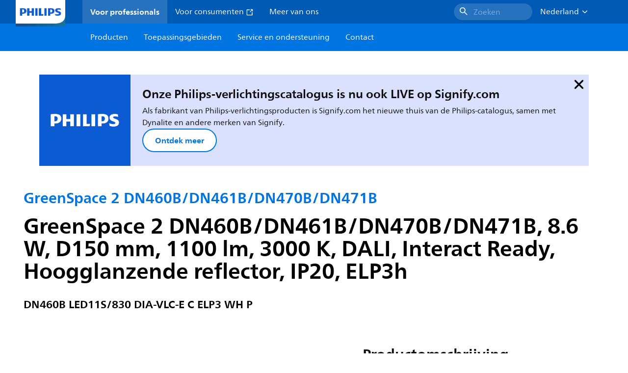

--- FILE ---
content_type: text/html;charset=utf-8
request_url: https://www.lighting.philips.nl/prof/armaturen-voor-binnenverlichting/downlights/greenspace-2-dn460b-dn461b-dn470b-dn471b/910505102033_EU/product
body_size: 295111
content:
<!DOCTYPE HTML>
<html lang="nl-NL">
<head>
    <meta charset="UTF-8"/>
    <title>Philips GreenSpace 2 DN460B/DN461B/DN470B/DN471B,  8.6 W,  D150 mm,  1100 lm | Philips lighting</title>
    <script defer="defer" type="text/javascript" src="https://rum.hlx.page/.rum/@adobe/helix-rum-js@%5E2/dist/rum-standalone.js" data-routing="env=prod,tier=publish,ams=Philips Lighting (AEM)"></script>
<link rel="canonical" href="https://www.lighting.philips.nl/prof/armaturen-voor-binnenverlichting/downlights/greenspace-2-dn460b-dn461b-dn470b-dn471b/910505102033_EU/product"/>
    
    <meta name="description" content="910505102033 | D150 mm, Polycarbonaat, Wit, Signaalwit (RAL9003), DALI-dimmen InterAct System-ready zichtbaar licht communicatie ingeschakeld, extern, 1100 lm, 8.6 W, 128 lm/W, 3000 K, (0.43, 0.40) SDCM&lt;3, Hoogglanzende reflector, IP 20 | Bescherming tegen vingers, IK02 | 0,2 J standaard, Veiligheidsklasse II, Doorvoerconnector, 5-polig, Noodverlichting gedurende 3 uur, Pro-uitvoering"/>
    <meta name="template" content="product-detail-page"/>
    <style>
        *,body{font-family:neuefrutigerworld-latin,tahoma,arial,helvetica,sans-serif}*,:after,:before{box-sizing:border-box}html{font-family:sans-serif;line-height:1.15;-webkit-text-size-adjust:100%;-ms-text-size-adjust:100%;-ms-overflow-style:scrollbar}header,main,nav,section{display:block}body{background-color:#fff;color:#101010;font-family:-apple-system,BlinkMacSystemFont,Segoe UI,Roboto,Helvetica Neue,Arial,sans-serif,Apple Color Emoji,Segoe UI Emoji,Segoe UI Symbol,Noto Color Emoji;font-size:1rem;font-weight:400;line-height:1.5;margin:0;text-align:left}ul{margin-bottom:1rem}ul{margin-top:0}ul ul{margin-bottom:0}strong{font-weight:bolder}a{background-color:transparent;text-decoration:none;-webkit-text-decoration-skip:objects}a{color:#0066a1}img{border-style:none}img,svg{vertical-align:middle}svg{overflow:hidden}button{border-radius:0}button{font-family:inherit;font-size:inherit;line-height:inherit;margin:0}button{overflow:visible}button{text-transform:none}button,html [type=button]{-webkit-appearance:button}[type=button]::-moz-focus-inner,button::-moz-focus-inner{border-style:none;padding:0}::-webkit-file-upload-button{-webkit-appearance:button;font:inherit}html{-webkit-font-smoothing:antialiased;-moz-osx-font-smoothing:grayscale}.xf-content-height.xf-content-height{margin:0}@media (prefers-reduced-motion:reduce){*,:after,:before{animation-delay:-1ms!important;animation-duration:1ms!important;animation-iteration-count:1!important;background-attachment:scroll!important;scroll-behavior:auto!important}}.aem-Grid{display:block;width:100%}.aem-Grid:after,.aem-Grid:before{content:" ";display:table}.aem-Grid:after{clear:both}.aem-GridColumn{box-sizing:border-box;clear:both}@media screen and (min-width:1025px){.aem-Grid--12 .aem-GridColumn.aem-GridColumn--default--12{clear:none;float:left;width:100%}.aem-Grid--default--12 .aem-GridColumn.aem-GridColumn--default--12{clear:none;float:left;width:100%}}.container{margin-left:auto;margin-right:auto;padding-left:1.4%;padding-right:1.4%;width:100%}@media (min-width:601px){.container{max-width:768px}}@media (min-width:769px){.container{max-width:1024px}}@media (min-width:1025px){.container{max-width:1520px}}.heading-4{font-weight:700;line-height:26px}.heading-4{font-size:20px;margin-bottom:24px}.heading-5{font-size:18px;line-height:22px}.heading-5,.heading-6{font-weight:700;margin-bottom:24px}.heading-6{font-size:16px;line-height:24px}.body-copy-1{font-weight:400}.body-copy-1{font-size:16px;line-height:24px;margin-bottom:48px}@media screen and (min-width:601px){.heading-4{font-weight:700;line-height:26px}.heading-4{font-size:20px;margin-bottom:24px}.heading-5{font-size:18px;line-height:22px}.heading-5,.heading-6{font-weight:700;margin-bottom:24px}.heading-6{font-size:16px;line-height:24px}.body-copy-1{font-weight:400}.body-copy-1{font-size:16px;line-height:24px;margin-bottom:48px}}@media screen and (min-width:769px){.heading-4{font-weight:700;line-height:28px}.heading-4{font-size:22px;margin-bottom:24px}.heading-5{font-size:18px;line-height:22px}.heading-5,.heading-6{font-weight:700;margin-bottom:24px}.heading-6{font-size:16px;line-height:24px}.body-copy-1{font-weight:400}.body-copy-1{font-size:16px;line-height:24px;margin-bottom:48px}}@media screen and (min-width:1025px){.heading-4{font-size:24px;line-height:30px}.heading-4,.heading-5{font-weight:700;margin-bottom:24px}.heading-5{font-size:22px;line-height:26px}.heading-6{font-size:16px;line-height:24px}.heading-6{font-weight:700;margin-bottom:24px}.body-copy-1{font-weight:400}.body-copy-1{font-size:16px;line-height:24px;margin-bottom:48px}}.theme--white{--container--background-color:#fff;background-color:#fff;color:#101010}.spacing-responsive-0--padding{padding-bottom:0;padding-top:0}.spacing-responsive-2--padding{padding-top:80px}@media screen and (min-width:769px){.spacing-responsive-2--padding{padding-top:104px}}@media screen and (min-width:1025px){.spacing-responsive-2--padding{padding-top:128px}}.spacing-responsive-2--padding{padding-bottom:80px}@media screen and (min-width:769px){.spacing-responsive-2--padding{padding-bottom:104px}}@media screen and (min-width:1025px){.spacing-responsive-2--padding{padding-bottom:128px}}.spacing-responsive-2--padding-bottom{padding-bottom:80px}@media screen and (min-width:769px){.spacing-responsive-2--padding-bottom{padding-bottom:104px}}@media screen and (min-width:1025px){.spacing-responsive-2--padding-bottom{padding-bottom:128px}}.icon{height:20px;width:20px}.icon--sm{height:12px;width:12px}.icon--md{height:16px;width:16px}.button{background-color:#101010;font-size:1.25rem;line-height:1rem;padding:24px 48px}.link{color:#0066a1}.link .icon{height:10px;vertical-align:middle;width:10px;fill:#0066a1}.button{background-color:#1432ff;border:none;line-height:16px;margin-bottom:24px;padding:12px 24px}.link{color:#1432ff;font-size:1rem;line-height:1.5rem;margin-bottom:12px}.link .icon{fill:#1432ff}.icon{display:inline-block}.icon{height:32px;width:32px}.icon--sm{height:16px;width:16px}.icon--md{height:24px;width:24px}.ecat-container{padding-left:24px;padding-right:24px;width:100%}@media screen and (min-width:601px){.ecat-container{padding-left:32px;padding-right:32px}}@media screen and (min-width:1025px){.ecat-container{padding-left:48px;padding-right:48px}}.cta-component .cta-component-wrapper{align-items:center;display:flex;flex-wrap:wrap}.location-bar-component{position:relative;z-index:1000}.section-cmp .aem-Grid{margin:0 -1.4%;width:auto}.section-cmp .aem-GridColumn{padding:0 1.4%}.container.spacing-responsive-2--padding{padding-bottom:24px;padding-top:24px}@media screen and (min-width:601px){.container.spacing-responsive-2--padding{padding-bottom:32px;padding-top:32px}}@media screen and (min-width:769px){.container.spacing-responsive-2--padding{padding-bottom:48px;padding-top:48px}}.breadcrumb-component{background-color:#fff}.back-to-top{background-color:#fff;border:1px solid #101010;border-radius:50%;bottom:56px;height:auto;opacity:0;padding:8px;position:fixed;right:16px;visibility:hidden;width:50px;z-index:700}.back-to-top__icon{display:block}.back-to-top .back-to-top__icon{color:#101010;height:14px;margin:0 auto;width:14px;fill:#101010}@media screen and (min-width:1025px){.back-to-top{bottom:16px;right:16px}}.back-to-top{border:none;bottom:24px;height:48px;padding:0;right:24px;width:48px}.back-to-top{background-color:#0074e0}.back-to-top .back-to-top__icon{height:24px;width:24px;fill:#fff}@media screen and (min-width:601px){.back-to-top{right:32px}}@media screen and (min-width:1025px){.back-to-top{right:48px}}.header__background{background-color:#575757;bottom:0;display:none;left:0;opacity:.3;position:fixed;right:0;top:56px;z-index:2}@media screen and (min-width:1025px){.header__background{top:104px}}.header__top-container{background-color:#0059b3;display:flex;grid-row:1;height:56px;z-index:801}.header__top-container--icons{align-items:center;display:flex;margin-right:32px}.header__top-container--icons-search .icon{fill:#fff}.header__top-container-item,.header__top-container-items,.header__top-container-search{display:none}.header__logo-link{height:100%;margin-left:24px;margin-right:auto;width:100%;z-index:801}.header__logo-img{height:63px;width:121px}.header-top-container__hamburger{display:flex;justify-content:center;margin-left:8px;width:24px}.header-top-container__hamburger-icon-wrapper{display:flex;flex-direction:column;height:24px;justify-content:center}.header-top-container__hamburger-icon--item{background:#fff;border-radius:6px;height:2px;width:16px}.header-top-container__hamburger-icon--spacer{padding-bottom:4px}@media screen and (min-width:1025px){.header__top-container{background-color:#0059b3;color:#fff;display:grid;grid-row:1;grid-template-columns:repeat(20,5%);grid-template-rows:48px;height:48px}.header__top-container--icons{display:none}.header__top-container-right{align-items:center;display:flex;grid-column:14/20;justify-content:flex-end}.header__top-container-items{align-items:center;display:flex;grid-column:3/14;height:48px;list-style:none;margin-right:auto}.header__top-container-item{align-items:center;color:#fff;display:flex;height:48px;padding:16px;text-align:center}.header__top-container-item .main__list-item-icon{fill:#fff}.header__top-container-item .top-container-item__link{color:currentColor}.header__top-container-item.active{background:hsla(0,0%,100%,.15);font-weight:700}.header__top-container-search{align-items:center;display:flex;grid-column:16/19;margin-bottom:0;margin-left:-64px;margin-right:16px}.header__top-container-search .cta-component__link.button{background-color:#2672be;border:none;color:#7daad8;margin:0;padding:4px 8px;text-align:left;width:160px}.header__top-container-search .cta-component__link.button .cta-component-text{padding-left:8px;vertical-align:-2px}.header__top-container-search .cta-component__link.button .icon{height:24px;width:24px;fill:#fff}.header__logo-link{align-self:flex-end;grid-column:1/3;height:100%;margin-left:32px;width:auto}.header__logo-img{height:54px;width:101px}.flyout{background-color:#f7f7f7;color:#000;display:none;left:0;margin-top:56px;max-height:calc(100vh - 128px);position:absolute;width:100%;z-index:800}.flyout__items{background-color:#fff;height:100%;max-width:25%;width:100%}.flyout__items-list{align-items:center;display:flex;flex-direction:column;height:100%;list-style:none;overflow-y:auto;padding:48px 0 48px 32px}.flyout__items-list--item{width:232px}.flyout__items-list--item:not(:last-child){margin-bottom:32px}.flyout__items-list--link{color:#171717;font-weight:400;margin-bottom:0}.flyout__sub-items{background-color:#f7f7f7;display:none;grid-column:2;justify-content:flex-start;padding-left:48px;padding-top:48px;width:100%}.flyout__sub-items--automatic{gap:32px;grid-template-columns:repeat(2,272px);max-height:664px;overflow-y:auto;padding-bottom:80px}.flyout__sub-items--manual{grid-template-columns:1fr 2fr;padding-bottom:80px;padding-left:80px}.flyout__sub-items--manual .wrapper{max-width:268px}.flyout__wrapper{display:flex;width:100%}.sub-item{align-items:flex-end;background-color:#fff;border-bottom-color:transparent;border-bottom-style:solid;border-radius:var(--corner-radius-2);display:flex;height:120px;justify-content:space-between;padding-bottom:16px;padding-left:16px;padding-right:16px;position:relative;width:272px}.sub-item__image{height:120px;margin-bottom:-16px;-o-object-fit:contain;object-fit:contain;width:92px}.sub-item__link{color:#171717;text-decoration:none}.wrapper-external{grid-column:1/4;text-align:center}}@media screen and (min-width:1281px){.flyout__sub-items--automatic{grid-template-columns:repeat(3,272px);grid-template-rows:repeat(4,120px)}}.desktop-menu,.desktop-menu__list{display:none}@media screen and (min-width:1025px){.mobile-menu{display:none}.desktop-menu{background-color:#0074e0;display:grid;grid-row:2;grid-template-columns:repeat(20,5%);grid-template-rows:56px;position:relative}.desktop-menu__wrapper{background-color:#0074e0;display:flex;grid-column:3/none;grid-row:1;height:56px;list-style:none}.desktop-menu__list{display:flex;width:auto}.desktop-menu__list-link{color:#fff;padding:16px}.desktop-menu__list-link-inner{color:#fff}}.mobile-menu{background-color:#fff;color:#171717;display:flex;flex-direction:column;inset:56px 0 0 0;opacity:0;overflow:hidden;padding:48px 0 48px 24px;position:fixed;transform:translateX(-100%);width:100%;z-index:800}.mobile-menu__items{height:100%;margin-bottom:80px;margin-right:-4px;max-height:420px;overflow:auto;padding:0}.mobile-menu__item{display:flex;margin-right:24px}.mobile-menu__item-link{align-items:center;color:#171717;display:flex;font-weight:400;justify-content:space-between;margin-bottom:0;width:100%}.mobile-menu__item:not(:last-child){margin-bottom:32px}.mobile-menu__utility-items{list-style:none;margin-bottom:24px;padding:0}.mobile-menu__utility-item:not(:last-child){margin-bottom:24px}.mobile-menu__utility-item .utility-item__link{margin-bottom:0}.mobile-submenu{background-color:#fff;display:flex;flex-direction:column;height:100%;left:0;margin-left:100vw;position:absolute;top:0;transform:translateX(100%);width:100%;z-index:1}.mobile-submenu__header{margin-left:24px;margin-top:32px}.mobile-submenu__category-title{margin-bottom:32px}.mobile-submenu__back-btn{align-items:center;display:flex;margin-bottom:0}.mobile-submenu__back-btn-icon{margin-left:0;margin-right:8px;fill:#0074e0}.mobile-submenu__wrapper{height:594px;margin-left:24px;margin-right:-4px;margin-top:32px;overflow:auto}.mobile-submenu__items{list-style:none;margin-right:24px;padding:0}.mobile-submenu__item{font-weight:700}.mobile-submenu__item:not(:last-child){margin-bottom:32px}.mobile-submenu__item-link{align-items:center;display:flex;font-weight:400;justify-content:space-between;margin-bottom:0}.mobile-submenu__item-icon{flex-shrink:0}.mobile-submenu__item-target-link{color:#000;font-weight:400}@media screen and (min-width:601px){.mobile-menu{bottom:unset;height:auto;overflow-y:auto;padding-bottom:64px}.mobile-menu__item{margin-right:32px}.mobile-menu__items{display:table;height:100%;margin-bottom:104px;max-height:none;overflow:auto}.mobile-submenu__wrapper{height:100%;margin-bottom:64px;margin-left:0;margin-right:-4px;overflow:auto;padding:0 0 0 24px}.mobile-submenu__header{margin-top:64px}.mobile-submenu__items{margin-right:32px}}@media screen and (min-width:769px){.mobile-menu{padding:64px 0 64px 32px}.mobile-menu__items{margin-bottom:128px}.mobile-submenu__wrapper{margin-bottom:64px;margin-top:48px;padding-left:32px}}@media screen and (min-width:1025px){.mobile-menu,.mobile-menu__item,.mobile-submenu{display:none}}:root{--spacing-4:16px;--accordion__header--padding:16px 0;--color-grey-300:#eee;--accordion__header--border-top-style:none;--accordion__content--border-top-style:none;--icon--sm--width:24px;--icon--sm--height:24px}.top-country-selector__heading{color:#0074e0;margin-bottom:0;margin-left:24px}.top-country-selector__heading--desktop{display:none}.top-country-selector__heading--mobile{align-items:center;display:flex;margin:0}.top-country-selector__heading-wrapper{align-items:center;display:flex;white-space:nowrap}.top-country-selector__heading-name{margin-bottom:0;margin-right:4px}.top-country-selector__heading-name.link{margin-bottom:0}.top-country-selector__arrow--desktop{display:none}.top-country-selector__arrow--mobile{fill:#0074e0}@media screen and (min-width:1025px){.header__desktop-lang-selector{grid-column:none}.top-country-selector__heading{color:#fff;font-weight:400;margin-left:0}.top-country-selector__heading--desktop{display:flex}.top-country-selector__heading--mobile{display:none}.top-country-selector__arrow--desktop{display:block;height:16px;margin-right:16px;width:16px;fill:#fff;transform:rotate(180deg)}.top-country-selector__arrow--mobile{display:none}}.breadcrumbs-component{background:#f7f7f7}.breadcrumbs__back .icon,.breadcrumbs__icon{color:#dbdbdb;fill:#dbdbdb}.breadcrumbs__back{align-items:center;display:flex;padding:16px 0}.breadcrumbs__back-link{color:#171717;margin-left:8px;text-decoration:none}.breadcrumbs__items{display:none}.breadcrumbs__item{align-items:center;display:flex}@media screen and (min-width:1025px){.breadcrumbs{margin-top:0}.breadcrumbs__back{display:none}.breadcrumbs__items{align-items:center;display:flex;flex-wrap:wrap;margin:0;padding:8px 0}.breadcrumbs__item{font-size:14px;line-height:24px;list-style:none;padding:4px 16px 4px 0}.breadcrumbs__item:last-child{padding-right:0}.breadcrumbs__item-current,.breadcrumbs__item-link{color:#171717}.breadcrumbs__item-link{margin-right:8px;text-decoration:none}}@media screen and (min-width:0){.container,.container--fluid{padding:0 16px}.container--fluid.no-gutter{padding-left:0;padding-right:0}.container--fluid.no-gutter .aem-Grid{margin-left:0;margin-right:0}.container--fluid.no-gutter .aem-GridColumn{padding-left:0;padding-right:0}}@media screen and (min-width:601px){.container,.container--fluid{padding:0 32px}}@media screen and (min-width:769px){.container,.container--fluid{padding:0 40px}}@media screen and (min-width:1025px){.container,.container--fluid{padding:0 80px}}@media screen and (min-width:1281px){.container,.container--fluid{padding:0 100px}}@media screen and (min-width:1441px){.container,.container--fluid{padding:0 160px}}@media screen and (min-width:1920px){.container,.container--fluid{padding:0}}.button{background-color:#0074e0;border:2px solid #0074e0;border-radius:2em;color:#fff;display:inline-block;font-size:16px;font-weight:700;line-height:20px;margin-bottom:48px;margin-right:0;padding:16px 24px;position:relative;text-align:center}.button .icon{fill:currentColor}.link{background:0 0;border:none}.link{color:#0074e0;display:inline-block;font-size:16px;font-weight:700;line-height:24px;margin-bottom:16px}.link .icon{height:16px;margin-left:2px;vertical-align:-3px;width:16px;fill:#0074e0}.button .icon{height:12px;width:12px}:root{--corner-radius-0:0;--corner-radius-1:2px;--corner-radius-2:4px;--corner-radius-3:6px;--corner-radius-4:12px;--corner-radius-5:100px}

    </style>

    <link rel="preconnect" href="https://www.assets.signify.com"/>
<link rel="preconnect" href="https://assets.adobedtm.com"/>
    
    
    
    
    
    
    
        <link rel="preload" href="/etc.clientlibs/signify-brand-philips-lighting/clientlibs/clientlib-main/resources/fonts/neuefrutigerworld-book-latin.woff2" as="font" type="font/woff2" crossorigin="anonymous"/>
        <link rel="preload" href="/etc.clientlibs/signify-brand-philips-lighting/clientlibs/clientlib-main/resources/fonts/neuefrutigerworld-bold-latin.woff2" as="font" type="font/woff2" crossorigin="anonymous"/>
    


    

    
    <meta property="og:title" content="Philips GreenSpace 2 DN460B/DN461B/DN470B/DN471B | Philips lighting"/>
    <meta property="og:description" content="D150 mm, Polycarbonaat, Wit, Signaalwit (RAL9003), DALI-dimmen InterAct System-ready zichtbaar licht communicatie ingeschakeld, extern, 1100 lm, 8.6 W, 128 lm/W, 3000 K, (0.43, 0.40) SDCM&lt;3, Hoogglanzende reflector, IP 20 | Bescherming tegen vingers, IK02 | 0,2 J standaard, Veiligheidsklasse II, Doorvoerconnector, 5-polig, Noodverlichting gedurende 3 uur, Pro-uitvoering | Philips lighting"/>
    <meta property="og:type" content="product"/>
    <meta property="og:url" content="https://www.lighting.philips.nl/prof/armaturen-voor-binnenverlichting/downlights/greenspace-2-dn460b-dn461b-dn470b-dn471b/910505102033_EU/product"/>
    <meta property="og:image" content="https://www.assets.signify.com/is/image/Signify/Greenspace_EU_gen_2-DN462B-SPP"/>
    <meta property="og:site_name" content="Philips lighting"/>


    

    
    
    <meta name="viewport" content="width=device-width, initial-scale=1, shrink-to-fit=no"/>
    
        <meta content="index, follow" name="robots"/>
    

    
    
    

    
    <meta class="elastic" name="page_type" content="productdetails"/>
    <meta class="elastic" name="label" content="Product"/>
    <meta class="elastic" name="iss_title" content="DN460B LED11S/830 DIA-VLC-E C ELP3 WH P"/>
    <meta class="elastic" name="locale" content="nl_NL"/>
    <meta class="elastic" name="last_modified" content="2025-09-05T15:06:48.542Z"/>
    <meta class="elastic" name="baseurl" content="https://www.lighting.philips.nl/prof/armaturen-voor-binnenverlichting/downlights/greenspace-2-dn460b-dn461b-dn470b-dn471b/910505102033_EU/product"/>
    <meta class="elastic" name="image" content="https://www.assets.signify.com/is/image/Signify/Greenspace_EU_gen_2-DN462B-SPP"/>
    <meta class="elastic" name="brand" content="Philips lighting"/>
    <meta class="elastic" name="asset_url" content="https://www.signify.com/content/dam/signify/master/homepage/logo-philips.png"/>
    <meta class="elastic" name="sector" content="B2B_LI"/>
    <meta class="elastic" name="env" content="prd"/>
    <meta class="elastic" name="keyword" content="DN460B LED11S/830 DIA-VLC-E C ELP3 WH P,GreenSpace 2 DN460B/DN461B/DN470B/DN471B,Downlights,Armaturen voor binnenverlichting,910505102033,8718699982522"/>
    <meta class="elastic" name="breadcrumb" content="Home|Producten|Armaturen voor binnenverlichting|Downlights|GreenSpace 2 DN460B/DN461B/DN470B/DN471B|DN460B LED11S/830 DIA-VLC-E C ELP3 WH P"/>
    <meta class="elastic" name="leaflet_url" content="https://www.assets.signify.com/is/content/Signify/910505102033_EU.nl_NL.PROF.FP"/>
    <meta class="elastic" name="leaflet_url_label" content="Downloaden"/>
    <meta class="elastic" name="summary" content="Philips GreenSpace – hoog rendement, verkrijgbaar in aangepaste maten (150 mm - 280 mm), gemaakt van >55% gerecycled materiaal"/>
    <meta class="elastic" name="product_group" content="Armaturen voor binnenverlichting"/>
    <meta class="elastic" name="category" content="Downlights"/>
    <meta class="elastic" name="product_id_family" content="LP_CF_DN460B_EU"/>
    <meta class="elastic" name="product_id" content="910505102033_EU"/>
    <meta class="elastic" name="type" content="product"/>
    <meta class="elastic" name="order_code" content="8718699982522"/>
    <meta class="elastic" name="code_12nc" content="910505102033"/>
    <meta class="elastic" name="ean_code" content="8718699982522"/>
    

    <link rel="preload" as="image" href="https://www.assets.signify.com/is/image/Signify/Greenspace_EU_gen_2-DN462B-SPP?wid=896&hei=504&qlt=82" media="(min-width: 1441px)"/>
    <link rel="preload" as="image" href="https://www.assets.signify.com/is/image/Signify/Greenspace_EU_gen_2-DN462B-SPP?wid=655&hei=368&qlt=82" media="(min-width: 1025px) and (max-width: 1440px)"/>
    <link rel="preload" as="image" href="https://www.assets.signify.com/is/image/Signify/Greenspace_EU_gen_2-DN462B-SPP?wid=704&hei=410&qlt=82" media="(min-width: 601px) and (max-width: 1024px)"/>
    <link rel="preload" as="image" href="https://www.assets.signify.com/is/image/Signify/Greenspace_EU_gen_2-DN462B-SPP?wid=375&hei=375&qlt=82" media="(max-width: 600px)"/>


    
    <script type="application/ld+json">{"@context":"http://schema.org","@type":"BreadcrumbList","itemListElement":[{"@type":"ListItem","position":1,"name":"Producten","item":"https://www.lighting.philips.nl/prof"},{"@type":"ListItem","position":2,"name":"Armaturen voor binnenverlichting","item":"https://www.lighting.philips.nl/prof/armaturen-voor-binnenverlichting"},{"@type":"ListItem","position":3,"name":"Downlights","item":"https://www.lighting.philips.nl/prof/armaturen-voor-binnenverlichting/downlights/CDOWNL_CA/category"},{"@type":"ListItem","position":4,"name":"GreenSpace 2 DN460B/DN461B/DN470B/DN471B","item":"https://www.lighting.philips.nl/prof/armaturen-voor-binnenverlichting/downlights/greenspace-2-dn460b-dn461b-dn470b-dn471b/LP_CF_DN460B_EU/family"},{"@type":"ListItem","position":5,"name":"DN460B LED11S/830 DIA-VLC-E C ELP3 WH P"}]}</script>


    
    <script>
        function Z(e){const o=e+"=",t=decodeURIComponent(document.cookie);for(let e of t.split(";")){for(;" "===e.charAt(0);)e=e.slice(1);if(0===e.indexOf(o))return e.substring(o.length,e.length)}return""};

        if ((Z('cmapi_cookie_privacy').includes('2'))) {
            !function(e,a,n,t){var i=e.head;if(i){
                if (a) return;
                var o=e.createElement("style");
                o.id="alloy-prehiding",o.innerText=n,i.appendChild(o),setTimeout(function(){o.parentNode&&o.parentNode.removeChild(o)},t)}}
            (document, document.location.href.indexOf("adobe_authoring_enabled") !== -1, "body { opacity: 0 !important }", 3000);
        }
    </script>


    

    
<script>
    window.pageLoadInfo = "{\x22page\x22:{\x22products\x22:[{\x22Name\x22:\x22DN460B LED11S\/830 DIA\u002DVLC\u002DE C ELP3 WH P\x22,\x22order_code\x22:\x22910505102033\x22,\x22full_order_code\x22:\x22871869998252200\x22,\x22itemId\x22:\x22910505102033_EU\x22,\x22itemCategory\x22:\x22CDOWNL_CA\x22,\x22itemCategory2\x22:\x22NA\x22,\x22itemCategory3\x22:\x22LP_CF_DN460B_EU\x22,\x22brand\x22:\x22Philips\x22}],\x22pageInfo\x22:{\x22pageID\x22:\x22\/content\/b2b\u002Dphilips\u002Dlighting\/nl\/nl\/prof\/product\u002Ddetail\u002Dpage\x22,\x22pageName\x22:\x22910505102033_EU\x22,\x22environment\x22:\x22prd\x22,\x22issueDate\x22:\x222025\u002D09\u002D05T15:06:48.542Z\x22,\x22breadcrumbs\x22:[\x22Home\x22,\x22Producten\x22,\x22Armaturen voor binnenverlichting\x22,\x22Downlights\x22,\x22GreenSpace 2 DN460B\/DN461B\/DN470B\/DN471B\x22,\x22DN460B LED11S\/830 DIA\u002DVLC\u002DE C ELP3 WH P\x22],\x22thumbnailUrl\x22:\x22https:\/\/www.assets.signify.com\/is\/image\/Signify\/Greenspace_EU_gen_2\u002DDN462B\u002DSPP\x22},\x22category\x22:{\x22pageType\x22:\x22product\u002Ddetail\u002Dpage\x22,\x22categories\x22:[\x22ecat_prof\x22,\x22armaturen_voor_binnenverlichting\x22,\x22downlights\x22,\x22greenspace_2_dn460b\/dn461b\/dn470b\/dn471b\x22,\x22910505102033_EU\x22],\x22categoryIds\x22:[\x22ecat_prof\x22,\x22CINDOOR_GR\x22,\x22CDOWNL_CA\x22,\x22NA\x22,\x22LP_CF_DN460B_EU\x22,\x22910505102033_EU\x22],\x22primaryCategory\x22:\x22ecat_prof\x22},\x22attributes\x22:{\x22locale\x22:\x22nl\u002DNL\x22,\x22country\x22:\x22NL\x22,\x22language\x22:\x22nl\x22,\x22brand\x22:\x22Philips lighting\x22}}}";
</script>

    
    
    
<script src="/etc.clientlibs/signify-brand-philips-lighting/clientlibs/clientlib-head.min.e04cecb2513bd1324a023ae82657c91e.js" async></script>



    
    
    
<script src="/etc.clientlibs/signify-brand-philips-lighting/clientlibs/clientlib-main-non-critical.min.2065528ad183e19ab04ff74203ebaabb.js" defer></script>



    
    
    
<link rel="stylesheet" href="/etc.clientlibs/signify-brand-philips-lighting/clientlibs/clientlib-main-non-critical.min.1c4e4d33a3989ef24427a3cc7f8e4900.css" type="text/css">



    
    

    

    
    

    

    


        <script type="text/javascript" src="//assets.adobedtm.com/ebfef13a1211/62f4ae774bb6/launch-03ecc55811c4.min.js" async></script>



    
    

    

    
    <link rel="icon" href="/etc.clientlibs/signify-brand-philips-lighting/clientlibs/clientlib-main/resources/favicons/favicon.ico"/>


    <script>
        signify = {config: {"locale":"nl_NL","paths":{"icons":"/etc.clientlibs/signify-brand-philips-lighting/clientlibs/clientlib-main/resources/icons/"},"country":"NL","authorMode":false}}
    </script>
</head>
<body class="product-page page basicpage">



    


    



    
    
    
    
        
                
    <location-bar :alternative-locales="[{&#34;locale&#34;:&#34;Argentina&#34;,&#34;isoCode&#34;:&#34;es_AR&#34;,&#34;language&#34;:&#34;es&#34;,&#34;country&#34;:&#34;AR&#34;,&#34;url&#34;:&#34;https://www.lighting.philips.com.ar&#34;},{&#34;locale&#34;:&#34;Australia&#34;,&#34;isoCode&#34;:&#34;en_AU&#34;,&#34;language&#34;:&#34;en&#34;,&#34;country&#34;:&#34;AU&#34;,&#34;url&#34;:&#34;https://www.lighting.philips.com.au&#34;},{&#34;locale&#34;:&#34;Austria&#34;,&#34;isoCode&#34;:&#34;de_AT&#34;,&#34;language&#34;:&#34;de&#34;,&#34;country&#34;:&#34;AT&#34;,&#34;url&#34;:&#34;https://www.lighting.philips.at&#34;},{&#34;locale&#34;:&#34;Belgium (Dutch)&#34;,&#34;isoCode&#34;:&#34;nl_BE&#34;,&#34;language&#34;:&#34;nl&#34;,&#34;country&#34;:&#34;BE&#34;,&#34;url&#34;:&#34;https://www.lighting.philips.be&#34;},{&#34;locale&#34;:&#34;Belgium (French)&#34;,&#34;isoCode&#34;:&#34;fr_BE&#34;,&#34;language&#34;:&#34;fr&#34;,&#34;country&#34;:&#34;BE&#34;,&#34;url&#34;:&#34;https://www.lighting.philips.be/fr&#34;},{&#34;locale&#34;:&#34;Brazil&#34;,&#34;isoCode&#34;:&#34;pt_BR&#34;,&#34;language&#34;:&#34;pt&#34;,&#34;country&#34;:&#34;BR&#34;,&#34;url&#34;:&#34;https://www.lighting.philips.com.br&#34;},{&#34;locale&#34;:&#34;Bulgaria&#34;,&#34;isoCode&#34;:&#34;bg_BG&#34;,&#34;language&#34;:&#34;bg&#34;,&#34;country&#34;:&#34;BG&#34;,&#34;url&#34;:&#34;https://www.lighting.philips.bg&#34;},{&#34;locale&#34;:&#34;Canada (English)&#34;,&#34;isoCode&#34;:&#34;en_CA&#34;,&#34;language&#34;:&#34;en&#34;,&#34;country&#34;:&#34;CA&#34;,&#34;url&#34;:&#34;https://www.lighting.philips.ca&#34;},{&#34;locale&#34;:&#34;Canada (French)&#34;,&#34;isoCode&#34;:&#34;fr_CA&#34;,&#34;language&#34;:&#34;fr&#34;,&#34;country&#34;:&#34;CA&#34;,&#34;url&#34;:&#34;https://www.lighting.philips.ca/fr&#34;},{&#34;locale&#34;:&#34;Central America&#34;,&#34;isoCode&#34;:&#34;es_PA&#34;,&#34;language&#34;:&#34;es&#34;,&#34;country&#34;:&#34;PA&#34;,&#34;url&#34;:&#34;https://www.centralamerica.lighting.philips.com&#34;},{&#34;locale&#34;:&#34;Chile&#34;,&#34;isoCode&#34;:&#34;es_CL&#34;,&#34;language&#34;:&#34;es&#34;,&#34;country&#34;:&#34;CL&#34;,&#34;url&#34;:&#34;https://www.lighting.philips.cl&#34;},{&#34;locale&#34;:&#34;China&#34;,&#34;isoCode&#34;:&#34;zh_CN&#34;,&#34;language&#34;:&#34;zh&#34;,&#34;country&#34;:&#34;CN&#34;,&#34;url&#34;:&#34;https://www.lighting.philips.com.cn&#34;},{&#34;locale&#34;:&#34;Colombia&#34;,&#34;isoCode&#34;:&#34;es_CO&#34;,&#34;language&#34;:&#34;es&#34;,&#34;country&#34;:&#34;CO&#34;,&#34;url&#34;:&#34;https://www.lighting.philips.com.co&#34;},{&#34;locale&#34;:&#34;Croatia&#34;,&#34;isoCode&#34;:&#34;hr_HR&#34;,&#34;language&#34;:&#34;hr&#34;,&#34;country&#34;:&#34;HR&#34;,&#34;url&#34;:&#34;https://www.lighting.philips.hr&#34;},{&#34;locale&#34;:&#34;Czech&#34;,&#34;isoCode&#34;:&#34;cs_CZ&#34;,&#34;language&#34;:&#34;cs&#34;,&#34;country&#34;:&#34;CZ&#34;,&#34;url&#34;:&#34;https://www.lighting.philips.cz&#34;},{&#34;locale&#34;:&#34;Denmark&#34;,&#34;isoCode&#34;:&#34;da_DK&#34;,&#34;language&#34;:&#34;da&#34;,&#34;country&#34;:&#34;DK&#34;,&#34;url&#34;:&#34;https://www.lighting.philips.dk&#34;},{&#34;locale&#34;:&#34;Estonia&#34;,&#34;isoCode&#34;:&#34;et_EE&#34;,&#34;language&#34;:&#34;et&#34;,&#34;country&#34;:&#34;EE&#34;,&#34;url&#34;:&#34;https://www.lighting.philips.ee&#34;},{&#34;locale&#34;:&#34;Egypt (English)&#34;,&#34;isoCode&#34;:&#34;en_EG&#34;,&#34;language&#34;:&#34;en&#34;,&#34;country&#34;:&#34;EG&#34;,&#34;url&#34;:&#34;https://www.lighting.philips.com.eg&#34;},{&#34;locale&#34;:&#34;Finland&#34;,&#34;isoCode&#34;:&#34;fi_FI&#34;,&#34;language&#34;:&#34;fi&#34;,&#34;country&#34;:&#34;FI&#34;,&#34;url&#34;:&#34;https://www.lighting.philips.fi&#34;},{&#34;locale&#34;:&#34;France&#34;,&#34;isoCode&#34;:&#34;fr_FR&#34;,&#34;language&#34;:&#34;fr&#34;,&#34;country&#34;:&#34;FR&#34;,&#34;url&#34;:&#34;https://www.lighting.philips.fr&#34;},{&#34;locale&#34;:&#34;Germany&#34;,&#34;isoCode&#34;:&#34;de_DE&#34;,&#34;language&#34;:&#34;de&#34;,&#34;country&#34;:&#34;DE&#34;,&#34;url&#34;:&#34;https://www.lighting.philips.de&#34;},{&#34;locale&#34;:&#34;Ghana&#34;,&#34;isoCode&#34;:&#34;en_GH&#34;,&#34;language&#34;:&#34;en&#34;,&#34;country&#34;:&#34;GH&#34;,&#34;url&#34;:&#34;https://www.lighting.philips.com.gh&#34;},{&#34;locale&#34;:&#34;Greece&#34;,&#34;isoCode&#34;:&#34;el_GR&#34;,&#34;language&#34;:&#34;el&#34;,&#34;country&#34;:&#34;GR&#34;,&#34;url&#34;:&#34;https://www.lighting.philips.gr&#34;},{&#34;locale&#34;:&#34;Hong Kong (English)&#34;,&#34;isoCode&#34;:&#34;en_HK&#34;,&#34;language&#34;:&#34;en&#34;,&#34;country&#34;:&#34;HK&#34;,&#34;url&#34;:&#34;https://www.lighting.philips.com.hk&#34;},{&#34;locale&#34;:&#34;Hungary&#34;,&#34;isoCode&#34;:&#34;hu_HU&#34;,&#34;language&#34;:&#34;hu&#34;,&#34;country&#34;:&#34;HU&#34;,&#34;url&#34;:&#34;https://www.lighting.philips.hu&#34;},{&#34;locale&#34;:&#34;India&#34;,&#34;isoCode&#34;:&#34;en_IN&#34;,&#34;language&#34;:&#34;en&#34;,&#34;country&#34;:&#34;IN&#34;,&#34;url&#34;:&#34;https://www.lighting.philips.co.in&#34;},{&#34;locale&#34;:&#34;Indonesia (English)&#34;,&#34;isoCode&#34;:&#34;en_ID&#34;,&#34;language&#34;:&#34;en&#34;,&#34;country&#34;:&#34;ID&#34;,&#34;url&#34;:&#34;https://www.lighting.philips.co.id&#34;},{&#34;locale&#34;:&#34;Indonesia (Bahasa)&#34;,&#34;isoCode&#34;:&#34;id_ID&#34;,&#34;language&#34;:&#34;id&#34;,&#34;country&#34;:&#34;ID&#34;,&#34;url&#34;:&#34;https://www.lighting.philips.co.id/id&#34;},{&#34;locale&#34;:&#34;Ireland&#34;,&#34;isoCode&#34;:&#34;en_IE&#34;,&#34;language&#34;:&#34;en&#34;,&#34;country&#34;:&#34;IE&#34;,&#34;url&#34;:&#34;https://www.lighting.philips.ie&#34;},{&#34;locale&#34;:&#34;Israel&#34;,&#34;isoCode&#34;:&#34;en_IL&#34;,&#34;language&#34;:&#34;en&#34;,&#34;country&#34;:&#34;IL&#34;,&#34;url&#34;:&#34;https://www.lighting.philips.co.il&#34;},{&#34;locale&#34;:&#34;Italy&#34;,&#34;isoCode&#34;:&#34;it_IT&#34;,&#34;language&#34;:&#34;it&#34;,&#34;country&#34;:&#34;IT&#34;,&#34;url&#34;:&#34;https://www.lighting.philips.it&#34;},{&#34;locale&#34;:&#34;Japan&#34;,&#34;isoCode&#34;:&#34;ja_JP&#34;,&#34;language&#34;:&#34;ja&#34;,&#34;country&#34;:&#34;JP&#34;,&#34;url&#34;:&#34;https://www.lighting.philips.co.jp&#34;},{&#34;locale&#34;:&#34;Kazakhstan&#34;,&#34;isoCode&#34;:&#34;ru_KZ&#34;,&#34;language&#34;:&#34;ru&#34;,&#34;country&#34;:&#34;KZ&#34;,&#34;url&#34;:&#34;https://www.lighting.philips.kz&#34;},{&#34;locale&#34;:&#34;Kenya&#34;,&#34;isoCode&#34;:&#34;en_KE&#34;,&#34;language&#34;:&#34;en&#34;,&#34;country&#34;:&#34;KE&#34;,&#34;url&#34;:&#34;https://www.lighting.philips.co.ke&#34;},{&#34;locale&#34;:&#34;Korea&#34;,&#34;isoCode&#34;:&#34;ko_KR&#34;,&#34;language&#34;:&#34;ko&#34;,&#34;country&#34;:&#34;KR&#34;,&#34;url&#34;:&#34;https://www.lighting.philips.co.kr&#34;},{&#34;locale&#34;:&#34;Latvia&#34;,&#34;isoCode&#34;:&#34;lv_LV&#34;,&#34;language&#34;:&#34;lv&#34;,&#34;country&#34;:&#34;LV&#34;,&#34;url&#34;:&#34;https://www.lighting.philips.lv&#34;},{&#34;locale&#34;:&#34;Lithuania&#34;,&#34;isoCode&#34;:&#34;lt_LT&#34;,&#34;language&#34;:&#34;lt&#34;,&#34;country&#34;:&#34;LT&#34;,&#34;url&#34;:&#34;https://www.lighting.philips.lt&#34;},{&#34;locale&#34;:&#34;Malaysia&#34;,&#34;isoCode&#34;:&#34;en_MY&#34;,&#34;language&#34;:&#34;en&#34;,&#34;country&#34;:&#34;MY&#34;,&#34;url&#34;:&#34;https://www.lighting.philips.com.my&#34;},{&#34;locale&#34;:&#34;Mexico&#34;,&#34;isoCode&#34;:&#34;es_MX&#34;,&#34;language&#34;:&#34;es&#34;,&#34;country&#34;:&#34;MX&#34;,&#34;url&#34;:&#34;https://www.lighting.philips.com.mx&#34;},{&#34;locale&#34;:&#34;Middle East (English)&#34;,&#34;isoCode&#34;:&#34;en_AE&#34;,&#34;language&#34;:&#34;en&#34;,&#34;country&#34;:&#34;AE&#34;,&#34;url&#34;:&#34;https://www.mea.lighting.philips.com&#34;},{&#34;locale&#34;:&#34;Morocco&#34;,&#34;isoCode&#34;:&#34;fr_MA&#34;,&#34;language&#34;:&#34;fr&#34;,&#34;country&#34;:&#34;MA&#34;,&#34;url&#34;:&#34;https://www.lighting.philips.ma&#34;},{&#34;locale&#34;:&#34;Netherlands&#34;,&#34;isoCode&#34;:&#34;nl_NL&#34;,&#34;language&#34;:&#34;nl&#34;,&#34;country&#34;:&#34;NL&#34;,&#34;url&#34;:&#34;https://www.lighting.philips.nl&#34;},{&#34;locale&#34;:&#34;New Zealand&#34;,&#34;isoCode&#34;:&#34;en_NZ&#34;,&#34;language&#34;:&#34;en&#34;,&#34;country&#34;:&#34;NZ&#34;,&#34;url&#34;:&#34;https://www.lighting.philips.co.nz&#34;},{&#34;locale&#34;:&#34;Nigeria&#34;,&#34;isoCode&#34;:&#34;en_NG&#34;,&#34;language&#34;:&#34;en&#34;,&#34;country&#34;:&#34;NG&#34;,&#34;url&#34;:&#34;https://www.lighting.philips.ng&#34;},{&#34;locale&#34;:&#34;Norway&#34;,&#34;isoCode&#34;:&#34;no_NO&#34;,&#34;language&#34;:&#34;no&#34;,&#34;country&#34;:&#34;NO&#34;,&#34;url&#34;:&#34;https://www.lighting.philips.no&#34;},{&#34;locale&#34;:&#34;Pakistan&#34;,&#34;isoCode&#34;:&#34;en_PK&#34;,&#34;language&#34;:&#34;en&#34;,&#34;country&#34;:&#34;PK&#34;,&#34;url&#34;:&#34;https://www.lighting.philips.com.pk&#34;},{&#34;locale&#34;:&#34;Peru&#34;,&#34;isoCode&#34;:&#34;es_PE&#34;,&#34;language&#34;:&#34;es&#34;,&#34;country&#34;:&#34;PE&#34;,&#34;url&#34;:&#34;https://www.lighting.philips.com.pe&#34;},{&#34;locale&#34;:&#34;Philippines&#34;,&#34;isoCode&#34;:&#34;en_PH&#34;,&#34;language&#34;:&#34;en&#34;,&#34;country&#34;:&#34;PH&#34;,&#34;url&#34;:&#34;https://www.lighting.philips.com.ph&#34;},{&#34;locale&#34;:&#34;Poland&#34;,&#34;isoCode&#34;:&#34;pl_PL&#34;,&#34;language&#34;:&#34;pl&#34;,&#34;country&#34;:&#34;PL&#34;,&#34;url&#34;:&#34;https://www.lighting.philips.pl&#34;},{&#34;locale&#34;:&#34;Portugal&#34;,&#34;isoCode&#34;:&#34;pt_PT&#34;,&#34;language&#34;:&#34;pt&#34;,&#34;country&#34;:&#34;PT&#34;,&#34;url&#34;:&#34;https://www.lighting.philips.pt&#34;},{&#34;locale&#34;:&#34;Romania&#34;,&#34;isoCode&#34;:&#34;ro_RO&#34;,&#34;language&#34;:&#34;ro&#34;,&#34;country&#34;:&#34;RO&#34;,&#34;url&#34;:&#34;https://www.lighting.philips.ro&#34;},{&#34;locale&#34;:&#34;Russian&#34;,&#34;isoCode&#34;:&#34;ru_RU&#34;,&#34;language&#34;:&#34;ru&#34;,&#34;country&#34;:&#34;RU&#34;,&#34;url&#34;:&#34;https://www.lighting.philips.ru&#34;},{&#34;locale&#34;:&#34;Saudi Arabia (English)&#34;,&#34;isoCode&#34;:&#34;en_SA&#34;,&#34;language&#34;:&#34;en&#34;,&#34;country&#34;:&#34;SA&#34;,&#34;url&#34;:&#34;https://www.slc.philips.com&#34;},{&#34;locale&#34;:&#34;Serbia&#34;,&#34;isoCode&#34;:&#34;sr_RS&#34;,&#34;language&#34;:&#34;sr&#34;,&#34;country&#34;:&#34;RS&#34;,&#34;url&#34;:&#34;https://www.lighting.philips.rs&#34;},{&#34;locale&#34;:&#34;Singapore&#34;,&#34;isoCode&#34;:&#34;en_SG&#34;,&#34;language&#34;:&#34;en&#34;,&#34;country&#34;:&#34;SG&#34;,&#34;url&#34;:&#34;https://www.lighting.philips.com.sg&#34;},{&#34;locale&#34;:&#34;Slovakia&#34;,&#34;isoCode&#34;:&#34;sk_SK&#34;,&#34;language&#34;:&#34;sk&#34;,&#34;country&#34;:&#34;SK&#34;,&#34;url&#34;:&#34;https://www.lighting.philips.sk&#34;},{&#34;locale&#34;:&#34;Slovenia&#34;,&#34;isoCode&#34;:&#34;si_SI&#34;,&#34;language&#34;:&#34;si&#34;,&#34;country&#34;:&#34;SI&#34;,&#34;url&#34;:&#34;https://www.lighting.philips.si&#34;},{&#34;locale&#34;:&#34;South Africa&#34;,&#34;isoCode&#34;:&#34;en_ZA&#34;,&#34;language&#34;:&#34;en&#34;,&#34;country&#34;:&#34;ZA&#34;,&#34;url&#34;:&#34;https://www.lighting.philips.co.za&#34;},{&#34;locale&#34;:&#34;Spain&#34;,&#34;isoCode&#34;:&#34;es_ES&#34;,&#34;language&#34;:&#34;es&#34;,&#34;country&#34;:&#34;ES&#34;,&#34;url&#34;:&#34;https://www.lighting.philips.es&#34;},{&#34;locale&#34;:&#34;Sri Lanka&#34;,&#34;isoCode&#34;:&#34;en_LK&#34;,&#34;language&#34;:&#34;en&#34;,&#34;country&#34;:&#34;LK&#34;,&#34;url&#34;:&#34;https://www.lighting.philips.lk&#34;},{&#34;locale&#34;:&#34;Sweden&#34;,&#34;isoCode&#34;:&#34;sv_SE&#34;,&#34;language&#34;:&#34;sv&#34;,&#34;country&#34;:&#34;SE&#34;,&#34;url&#34;:&#34;https://www.lighting.philips.se&#34;},{&#34;locale&#34;:&#34;Switzerland (French)&#34;,&#34;isoCode&#34;:&#34;fr_CH&#34;,&#34;language&#34;:&#34;fr&#34;,&#34;country&#34;:&#34;CH&#34;,&#34;url&#34;:&#34;https://www.lighting.philips.ch/fr&#34;},{&#34;locale&#34;:&#34;Switzerland (German)&#34;,&#34;isoCode&#34;:&#34;de_CH&#34;,&#34;language&#34;:&#34;de&#34;,&#34;country&#34;:&#34;CH&#34;,&#34;url&#34;:&#34;https://www.lighting.philips.ch&#34;},{&#34;locale&#34;:&#34;Taiwan&#34;,&#34;isoCode&#34;:&#34;zh_TW&#34;,&#34;language&#34;:&#34;zh&#34;,&#34;country&#34;:&#34;TW&#34;,&#34;url&#34;:&#34;https://www.lighting.philips.com.tw&#34;},{&#34;locale&#34;:&#34;Thailand (Thai)&#34;,&#34;isoCode&#34;:&#34;th_TH&#34;,&#34;language&#34;:&#34;th&#34;,&#34;country&#34;:&#34;TH&#34;,&#34;url&#34;:&#34;https://www.lighting.philips.co.th&#34;},{&#34;locale&#34;:&#34;Turkey&#34;,&#34;isoCode&#34;:&#34;tr_TR&#34;,&#34;language&#34;:&#34;tr&#34;,&#34;country&#34;:&#34;TR&#34;,&#34;url&#34;:&#34;https://www.lighting.philips.com.tr&#34;},{&#34;locale&#34;:&#34;United Kingdom&#34;,&#34;isoCode&#34;:&#34;en_GB&#34;,&#34;language&#34;:&#34;en&#34;,&#34;country&#34;:&#34;GB&#34;,&#34;url&#34;:&#34;https://www.lighting.philips.co.uk&#34;},{&#34;locale&#34;:&#34;United States&#34;,&#34;isoCode&#34;:&#34;en_US&#34;,&#34;language&#34;:&#34;en&#34;,&#34;country&#34;:&#34;US&#34;,&#34;url&#34;:&#34;https://www.usa.lighting.philips.com&#34;},{&#34;locale&#34;:&#34;Ukraine (Ukrainian)&#34;,&#34;isoCode&#34;:&#34;uk_UA&#34;,&#34;language&#34;:&#34;uk&#34;,&#34;country&#34;:&#34;UA&#34;,&#34;url&#34;:&#34;https://www.lighting.philips.ua&#34;},{&#34;locale&#34;:&#34;Vietnam&#34;,&#34;isoCode&#34;:&#34;vi_VN&#34;,&#34;language&#34;:&#34;vi&#34;,&#34;country&#34;:&#34;VN&#34;,&#34;url&#34;:&#34;https://www.lighting.philips.com.vn&#34;}]" current-locale="nl_NL" :translations="{&#34;button&#34;:&#34;Continue&#34;,&#34;message&#34;:&#34;You are now visiting the Philips lighting website. A localized version is available for you&#34;}"></location-bar>    

        
    


<div class="main-container" data-tracking-event="page/view" data-tracking-info="{&#34;page&#34;:{&#34;products&#34;:[{&#34;Name&#34;:&#34;DN460B LED11S/830 DIA-VLC-E C ELP3 WH P&#34;,&#34;order_code&#34;:&#34;910505102033&#34;,&#34;full_order_code&#34;:&#34;871869998252200&#34;,&#34;itemId&#34;:&#34;910505102033_EU&#34;,&#34;itemCategory&#34;:&#34;CDOWNL_CA&#34;,&#34;itemCategory2&#34;:&#34;NA&#34;,&#34;itemCategory3&#34;:&#34;LP_CF_DN460B_EU&#34;,&#34;brand&#34;:&#34;Philips&#34;}],&#34;pageInfo&#34;:{&#34;pageID&#34;:&#34;/content/b2b-philips-lighting/nl/nl/prof/product-detail-page&#34;,&#34;pageName&#34;:&#34;910505102033_EU&#34;,&#34;environment&#34;:&#34;prd&#34;,&#34;issueDate&#34;:&#34;2025-09-05T15:06:48.542Z&#34;,&#34;breadcrumbs&#34;:[&#34;Home&#34;,&#34;Producten&#34;,&#34;Armaturen voor binnenverlichting&#34;,&#34;Downlights&#34;,&#34;GreenSpace 2 DN460B/DN461B/DN470B/DN471B&#34;,&#34;DN460B LED11S/830 DIA-VLC-E C ELP3 WH P&#34;],&#34;thumbnailUrl&#34;:&#34;https://www.assets.signify.com/is/image/Signify/Greenspace_EU_gen_2-DN462B-SPP&#34;},&#34;category&#34;:{&#34;pageType&#34;:&#34;product-detail-page&#34;,&#34;categories&#34;:[&#34;ecat_prof&#34;,&#34;armaturen_voor_binnenverlichting&#34;,&#34;downlights&#34;,&#34;greenspace_2_dn460b/dn461b/dn470b/dn471b&#34;,&#34;910505102033_EU&#34;],&#34;categoryIds&#34;:[&#34;ecat_prof&#34;,&#34;CINDOOR_GR&#34;,&#34;CDOWNL_CA&#34;,&#34;NA&#34;,&#34;LP_CF_DN460B_EU&#34;,&#34;910505102033_EU&#34;],&#34;primaryCategory&#34;:&#34;ecat_prof&#34;},&#34;attributes&#34;:{&#34;locale&#34;:&#34;nl-NL&#34;,&#34;country&#34;:&#34;NL&#34;,&#34;language&#34;:&#34;nl&#34;,&#34;brand&#34;:&#34;Philips lighting&#34;}}}"><main class="root responsive-grid-component responsivegrid">

<div class="aem-Grid aem-Grid--12 aem-Grid--default--12 ">
    
    <div class="experience-fragment-component experience-fragment experiencefragment aem-GridColumn aem-GridColumn--default--12">
<div id="experience-fragment-component-55ea026f51" class="cmp-experiencefragment cmp-experiencefragment--header">

    



<div class="xf-content-height">
    

<div class="aem-Grid aem-Grid--12 aem-Grid--default--12 ">
    
    <div class="header-component master-component aem-GridColumn aem-GridColumn--default--12">

    

    
    
        
            
    <v-header v-slot="slotProps">
        <header class="header" data-tracking-event="component/header/impression" data-tracking-info="{&#34;component&#34;:{&#34;id&#34;:&#34;39594694c5a6a9bf66364045c4b9e156&#34;,&#34;path&#34;:&#34;/header_component_cop&#34;,&#34;name&#34;:&#34;header&#34;}}">
            <div class="header__background" :class="slotProps.showHeaderBackground" @click="slotProps.closeHeader"></div>
            <div class="header__top-container">
                <a href="https://www.lighting.philips.nl" class="header__logo-link">
                    <img class="header__logo-img" alt="Philips lighting" src="/content/dam/b2b-philips-lighting/logo/lighting-philips-logo.png"/>
                </a>
                
                
                    
    <ul class="header__top-container-items">
        <li class="header__top-container-item active">
            <a class="top-container-item__link" href="https://www.lighting.philips.nl">Voor professionals
                
            </a>
        </li>
        <li class="header__top-container-item">
            <a class="top-container-item__link" href="https://www.lighting.philips.nl/consumer" target="_blank"> Voor consumenten
                <svg class="icon icon-external icon--sm main__list-item-icon" aria-hidden="true">
                <use xlink:href="/etc.clientlibs/signify-brand-philips-lighting/clientlibs/clientlib-main/resources/icons/ui.svg#external"></use>
            </svg>
            </a>
        </li>
        <li class="header__top-container-item">
            <a class="top-container-item__link" href="https://www.lighting.philips.nl/over-ons">Meer van ons
                
            </a>
        </li>
        
        
    </ul>

    <div class="header__top-container-right">
        <div class="header__top-container-search">
            <wish-list-header :translations="{&#34;addToWishlistError&#34;:&#34;Er is een fout opgetreden. {{name}} kan niet aan je verlanglijst worden toegevoegd.&#34;,&#34;addToWishlist&#34;:&#34;Toevoegen aan verlanglijst&#34;,&#34;addedToWishlist&#34;:&#34;Opgeslagen&#34;,&#34;wishListTooltipMessage&#34;:&#34;Zoek het opgeslagen product in je verlanglijst&#34;}" wish-list-page-path="https://www.lighting.philips.nl/prof/wishlist">
            </wish-list-header>
            <button class="button cta-component__link" title="Zoeken" tabindex="0" :data-tracking-info="slotProps.searchDataTrackingInfo" @click="slotProps.toggleSearch()" type="button">
                <svg class="icon icon-search icon--md" aria-hidden="true">
                <use xlink:href="/etc.clientlibs/signify-brand-philips-lighting/clientlibs/clientlib-main/resources/icons/ui.svg#search"></use>
            </svg><span class="cta-component-text body-copy-1">Zoeken</span>
            </button>
        </div>
        <div class="top-country-selector__heading top-country-selector__heading--desktop heading-6" :class="slotProps.countrySelectorClasses">
            <div class="top-country-selector__heading-wrapper" @click="slotProps.toggleCountrySelector">
                <strong class="top-country-selector__heading-name body-copy-1">Nederland</strong>
                <svg class="icon icon-up top-country-selector__arrow--desktop" aria-hidden="true">
                <use xlink:href="/etc.clientlibs/signify-brand-philips-lighting/clientlibs/clientlib-main/resources/icons/ui.svg#up"></use>
            </svg>
            </div>
            
        </div>
    </div>

                

                
                
                    
    <div class="header__top-container--icons">
        <wish-list-header :translations="{&#34;addToWishlistError&#34;:&#34;Er is een fout opgetreden. {{name}} kan niet aan je verlanglijst worden toegevoegd.&#34;,&#34;addToWishlist&#34;:&#34;Toevoegen aan verlanglijst&#34;,&#34;addedToWishlist&#34;:&#34;Opgeslagen&#34;,&#34;wishListTooltipMessage&#34;:&#34;Zoek het opgeslagen product in je verlanglijst&#34;}" wish-list-page-path="https://www.lighting.philips.nl/prof/wishlist">
        </wish-list-header>
        <a class="header__top-container--icons-search" title="Zoeken" tabindex="0" :data-tracking-info="slotProps.searchDataTrackingInfo" @click="slotProps.toggleSearch()">
            <svg class="icon icon-search icon--md" aria-hidden="true">
                <use xlink:href="/etc.clientlibs/signify-brand-philips-lighting/clientlibs/clientlib-main/resources/icons/ui.svg#search"></use>
            </svg>
        </a>
        <div class="header-top-container__hamburger" @click="slotProps.toggleMobileMenu">
            <div class="header-top-container__hamburger-icon-wrapper">
                <span class="header-top-container__hamburger-icon header-top-container__hamburger-icon--item"></span>
                <span class="header-top-container__hamburger-icon header-top-container__hamburger-icon--spacer"></span>
                <span class="header-top-container__hamburger-icon header-top-container__hamburger-icon--item"></span>
                <span class="header-top-container__hamburger-icon header-top-container__hamburger-icon--spacer"></span>
                <span class="header-top-container__hamburger-icon header-top-container__hamburger-icon--item"></span>
            </div>
        </div>
    </div>

                

            </div>
            <nav class="desktop-menu">
                <ul class="desktop-menu__wrapper">
                    
    

    
    
        
    <li class="desktop-menu__list">
        
        
            <span class="desktop-menu__list-link" @click="slotProps.toggleFlyout($event, '955198946')" tabindex="0">Producten</span>
            <div class="flyout">
                <div class="flyout__wrapper">
                    <div class="flyout__items">
                        <ul class="flyout__items-list">
                            
                            <li class="flyout__items-list--item" @click="slotProps.loadThirdLevelItems('52413032')">
                                <span class="flyout__items-list--link flyout__items-list--link-52413032 heading-5">Armaturen voor binnenverlichting</span>
                            </li>
                            
                            
                        
                            
                            <li class="flyout__items-list--item" @click="slotProps.loadThirdLevelItems('1670438400')">
                                <span class="flyout__items-list--link flyout__items-list--link-1670438400 heading-5">Armaturen voor buitenverlichting</span>
                            </li>
                            
                            
                        
                            
                            <li class="flyout__items-list--item" @click="slotProps.loadThirdLevelItems('149726611')">
                                <span class="flyout__items-list--link flyout__items-list--link-149726611 heading-5">LED-lampen en TL-verlichting</span>
                            </li>
                            
                            
                        
                            
                            <li class="flyout__items-list--item" @click="slotProps.loadThirdLevelItems('1251833428')">
                                <span class="flyout__items-list--link flyout__items-list--link-1251833428 heading-5">Conventionele lampen en TL-verlichting</span>
                            </li>
                            
                            
                        
                            
                            <li class="flyout__items-list--item" @click="slotProps.loadThirdLevelItems('1927271652')">
                                <span class="flyout__items-list--link flyout__items-list--link-1927271652 heading-5">LED drivers</span>
                            </li>
                            
                            
                        
                            
                            <li class="flyout__items-list--item" @click="slotProps.loadThirdLevelItems('664912909')">
                                <span class="flyout__items-list--link flyout__items-list--link-664912909 heading-5">Verlichtingselektronica</span>
                            </li>
                            
                            
                        
                            
                            <li class="flyout__items-list--item" @click="slotProps.loadThirdLevelItems('1877686095')">
                                <span class="flyout__items-list--link flyout__items-list--link-1877686095 heading-5">Verlichtingsbedieningen</span>
                            </li>
                            
                            
                        
                            
                            <li class="flyout__items-list--item" @click="slotProps.loadThirdLevelItems('1713359678')">
                                <span class="flyout__items-list--link flyout__items-list--link-1713359678 heading-5">Uitgelichte producten</span>
                            </li>
                            
                            
                        </ul>
                    </div>
                    
                        
                        
                        
                        <div class="flyout__sub-items flyout__sub-items--automatic sub-item-52413032">
                            <div class="wrapper">
                                <div class="sub-item">
                                    <a href="https://www.lighting.philips.nl/prof/armaturen-voor-binnenverlichting/downlights/CDOWNL_CA/category" class="sub-item__link clickable-area-link">Downlights</a>
                                    <img class="figure sub-item__image" src="https://www.assets.signify.com/is/image/Signify/DN610B-PSD-C-WH-CLP?wid=92&hei=92&qlt=82" alt="Downlights" loading="lazy"/>
                                </div>
                                
                            </div>
<div class="wrapper">
                                <div class="sub-item">
                                    <a href="https://www.lighting.philips.nl/prof/armaturen-voor-binnenverlichting/accent-downlights/ACCDOWNL_CA/category" class="sub-item__link clickable-area-link">Accent downlights</a>
                                    <img class="figure sub-item__image" src="https://www.assets.signify.com/is/image/Signify/LSA-RS771B-WH-BSP?wid=92&hei=92&qlt=82" alt="Accent downlights" loading="lazy"/>
                                </div>
                                
                            </div>
<div class="wrapper">
                                <div class="sub-item">
                                    <a href="https://www.lighting.philips.nl/prof/armaturen-voor-binnenverlichting/inbouw/CREC_CA/category" class="sub-item__link clickable-area-link">Inbouw</a>
                                    <img class="figure sub-item__image" src="https://www.assets.signify.com/is/image/Signify/PowerBalance-Refresh-CLP?wid=92&hei=92&qlt=82" alt="Inbouw" loading="lazy"/>
                                </div>
                                
                            </div>
<div class="wrapper">
                                <div class="sub-item">
                                    <a href="https://www.lighting.philips.nl/prof/armaturen-voor-binnenverlichting/panelen-op-rails/LGHTPNLS_CA/category" class="sub-item__link clickable-area-link">Panelen op rails</a>
                                    <img class="figure sub-item__image" src="https://www.assets.signify.com/is/image/Signify/StoreSet_Linear_SM504T_WH-BS?wid=92&hei=92&qlt=82" alt="Panelen op rails" loading="lazy"/>
                                </div>
                                
                            </div>
<div class="wrapper">
                                <div class="sub-item">
                                    <a href="https://www.lighting.philips.nl/prof/armaturen-voor-binnenverlichting/opbouwmontage/LESURF_CA/category" class="sub-item__link clickable-area-link">Opbouwmontage</a>
                                    <img class="figure sub-item__image" src="https://www.assets.signify.com/is/image/Signify/TrueLine_surface_mounted-SM530C_LE1_LF1_ALU-BP?wid=92&hei=92&qlt=82" alt="Opbouwmontage" loading="lazy"/>
                                </div>
                                
                            </div>
<div class="wrapper">
                                <div class="sub-item">
                                    <a href="https://www.lighting.philips.nl/prof/armaturen-voor-binnenverlichting/hangend/LESUSP_CA/category" class="sub-item__link clickable-area-link">Hangend</a>
                                    <img class="figure sub-item__image" src="https://www.assets.signify.com/is/image/Signify/True%20Line?wid=92&hei=92&qlt=82" alt="Hangend" loading="lazy"/>
                                </div>
                                
                            </div>
<div class="wrapper">
                                <div class="sub-item">
                                    <a href="https://www.lighting.philips.nl/prof/armaturen-voor-binnenverlichting/balken/CIBATT_CA/category" class="sub-item__link clickable-area-link">Balken</a>
                                    <img class="figure sub-item__image" src="https://www.assets.signify.com/is/image/Signify/Coreline%20Batten%20G3_%20BN126C%20PSU%20-%20BSP?wid=92&hei=92&qlt=82" alt="Balken" loading="lazy"/>
                                </div>
                                
                            </div>
<div class="wrapper">
                                <div class="sub-item">
                                    <a href="https://www.lighting.philips.nl/prof/armaturen-voor-binnenverlichting/hooghangend-en-laaghangend/CHLBAY_CA/category" class="sub-item__link clickable-area-link">Hooghangend en laaghangend</a>
                                    <img class="figure sub-item__image" src="https://www.assets.signify.com/is/image/Signify/BY581P-large-suspension-CLP?wid=92&hei=92&qlt=82" alt="Hooghangend en laaghangend" loading="lazy"/>
                                </div>
                                
                            </div>
<div class="wrapper">
                                <div class="sub-item">
                                    <a href="https://www.lighting.philips.nl/prof/armaturen-voor-binnenverlichting/waterdicht-en-cleanroom/CWPCLNR_CA/category" class="sub-item__link clickable-area-link">Waterdicht en cleanroom</a>
                                    <img class="figure sub-item__image" src="https://www.assets.signify.com/is/image/Signify/CoreLine_Waterproof_WT120C%20G2%20PCU%20-%20BSP?wid=92&hei=92&qlt=82" alt="Waterdicht en cleanroom" loading="lazy"/>
                                </div>
                                
                            </div>

                            <div class="wrapper-external">
                                <a href="https://www.lighting.philips.nl/prof/armaturen-voor-binnenverlichting" class="sub-item__link-external link"> Alles bekijken Armaturen voor binnenverlichting</a>
                            </div>
                        </div>
                    
                        
                        
                        
                        <div class="flyout__sub-items flyout__sub-items--automatic sub-item-1670438400">
                            <div class="wrapper">
                                <div class="sub-item">
                                    <a href="https://www.lighting.philips.nl/prof/armaturen-voor-buitenverlichting/wegen-en-straten/NROADLUM_CA/category" class="sub-item__link clickable-area-link">Wegen en straten</a>
                                    <img class="figure sub-item__image" src="https://www.assets.signify.com/is/image/Signify/BGP701_Luma_gen2_Nano_BSP?wid=92&hei=92&qlt=82" alt="Wegen en straten" loading="lazy"/>
                                </div>
                                
                            </div>
<div class="wrapper">
                                <div class="sub-item">
                                    <a href="https://www.lighting.philips.nl/prof/armaturen-voor-buitenverlichting/schijnwerperverlichting-voor-sport-en-andere-terreinen/NSPAREA_CA/category" class="sub-item__link clickable-area-link">Schijnwerperverlichting voor sport- en andere terreinen</a>
                                    <img class="figure sub-item__image" src="https://www.assets.signify.com/is/image/Signify/ArenaVision_LED_gen3_5_BVP428_HGB_BP?wid=92&hei=92&qlt=82" alt="Schijnwerperverlichting voor sport- en andere terreinen" loading="lazy"/>
                                </div>
                                
                            </div>
<div class="wrapper">
                                <div class="sub-item">
                                    <a href="https://www.lighting.philips.nl/prof/armaturen-voor-buitenverlichting/architecturale-schijnwerpers/PROJECT_CA/category" class="sub-item__link clickable-area-link">Architecturale schijnwerpers</a>
                                    <img class="figure sub-item__image" src="https://www.assets.signify.com/is/image/Signify/UniEdge-BSP?wid=92&hei=92&qlt=82" alt="Architecturale schijnwerpers" loading="lazy"/>
                                </div>
                                
                            </div>
<div class="wrapper">
                                <div class="sub-item">
                                    <a href="https://www.lighting.philips.nl/prof/armaturen-voor-buitenverlichting/urban/URBAN_CA/category" class="sub-item__link clickable-area-link">Urban</a>
                                    <img class="figure sub-item__image" src="https://www.assets.signify.com/is/image/Signify/OPBS1_BDS650I_0003?wid=92&hei=92&qlt=82" alt="Urban" loading="lazy"/>
                                </div>
                                
                            </div>
<div class="wrapper">
                                <div class="sub-item">
                                    <a href="https://www.lighting.philips.nl/prof/armaturen-voor-buitenverlichting/tuinpadverlichting/BOLLARDS_CA/category" class="sub-item__link clickable-area-link">Tuinpadverlichting</a>
                                    <img class="figure sub-item__image" src="https://www.assets.signify.com/is/image/Signify/OptiSpace-BCB500-BSP?wid=92&hei=92&qlt=82" alt="Tuinpadverlichting" loading="lazy"/>
                                </div>
                                
                            </div>
<div class="wrapper">
                                <div class="sub-item">
                                    <a href="https://www.lighting.philips.nl/prof/armaturen-voor-buitenverlichting/masten-en-uithouders/MASTBRA_CA/category" class="sub-item__link clickable-area-link">Masten en uithouders</a>
                                    <img class="figure sub-item__image" src="https://www.assets.signify.com/is/image/Signify/CitySoul_poles_and_brackets-BP?wid=92&hei=92&qlt=82" alt="Masten en uithouders" loading="lazy"/>
                                </div>
                                
                            </div>
<div class="wrapper">
                                <div class="sub-item">
                                    <a href="https://www.lighting.philips.nl/prof/armaturen-voor-buitenverlichting/verlichting-voor-tunnels-en-onderdoorgangen/TUNNEL_CA/category" class="sub-item__link clickable-area-link">Verlichting voor tunnels en onderdoorgangen</a>
                                    <img class="figure sub-item__image" src="https://www.assets.signify.com/is/image/Signify/TubePoint_GEN2-BSP?wid=92&hei=92&qlt=82" alt="Verlichting voor tunnels en onderdoorgangen" loading="lazy"/>
                                </div>
                                
                            </div>

                            <div class="wrapper-external">
                                <a href="https://www.lighting.philips.nl/prof/armaturen-voor-buitenverlichting" class="sub-item__link-external link"> Alles bekijken Armaturen voor buitenverlichting</a>
                            </div>
                        </div>
                    
                        
                        
                        
                        <div class="flyout__sub-items flyout__sub-items--automatic sub-item-149726611">
                            <div class="wrapper">
                                <div class="sub-item">
                                    <a href="https://www.lighting.philips.nl/prof/led-lampen-en-tl-verlichting/ledtubes/EP01LTUB_CA/category" class="sub-item__link clickable-area-link">LEDtubes</a>
                                    <img class="figure sub-item__image" src="https://www.assets.signify.com/is/image/Signify/CorePro_LEDtube_EM_Mains_T8-BSP?wid=92&hei=92&qlt=82" alt="LEDtubes" loading="lazy"/>
                                </div>
                                
                            </div>
<div class="wrapper">
                                <div class="sub-item">
                                    <a href="https://www.lighting.philips.nl/prof/led-lampen-en-tl-verlichting/led-spots/LEDSPOT_CA/category" class="sub-item__link clickable-area-link">LED-spots</a>
                                    <img class="figure sub-item__image" src="https://www.assets.signify.com/is/image/Signify/CorePro_LEDspot_MV-BSP?wid=92&hei=92&qlt=82" alt="LED-spots" loading="lazy"/>
                                </div>
                                
                            </div>
<div class="wrapper">
                                <div class="sub-item">
                                    <a href="https://www.lighting.philips.nl/prof/led-lampen-en-tl-verlichting/led-hid-vervanging/LEDHID_CA/category" class="sub-item__link clickable-area-link">LED/HID-vervanging</a>
                                    <img class="figure sub-item__image" src="https://www.assets.signify.com/is/image/Signify/MASTERLED_HID_SONT_Ultra_Efficient-BSP?wid=92&hei=92&qlt=82" alt="LED/HID-vervanging" loading="lazy"/>
                                </div>
                                
                            </div>
<div class="wrapper">
                                <div class="sub-item">
                                    <a href="https://www.lighting.philips.nl/prof/led-lampen-en-tl-verlichting/led-lampen/LEDBULB_CA/category" class="sub-item__link clickable-area-link">LED-lampen</a>
                                    <img class="figure sub-item__image" src="https://www.assets.signify.com/is/image/Signify/CorePro-Plastic-LEDbulbs-CLP?wid=92&hei=92&qlt=82" alt="LED-lampen" loading="lazy"/>
                                </div>
                                
                            </div>
<div class="wrapper">
                                <div class="sub-item">
                                    <a href="https://www.lighting.philips.nl/prof/led-lampen-en-tl-verlichting/led-pl-lampen/LEDPL_CA/category" class="sub-item__link clickable-area-link">LED PL-lampen</a>
                                    <img class="figure sub-item__image" src="https://www.assets.signify.com/is/image/Signify/CorePro_LED_PLL-BSP?wid=92&hei=92&qlt=82" alt="LED PL-lampen" loading="lazy"/>
                                </div>
                                
                            </div>
<div class="wrapper">
                                <div class="sub-item">
                                    <a href="https://www.lighting.philips.nl/prof/led-lampen-en-tl-verlichting/led-capsules-en-specials/LEDCAPSPEC_CA/category" class="sub-item__link clickable-area-link">LED-capsules en specials</a>
                                    <img class="figure sub-item__image" src="https://www.assets.signify.com/is/image/Signify/CorePro_LEDcapsule_LV_1-BSP?wid=92&hei=92&qlt=82" alt="LED-capsules en specials" loading="lazy"/>
                                </div>
                                
                            </div>
<div class="wrapper">
                                <div class="sub-item">
                                    <a href="https://www.lighting.philips.nl/prof/led-lampen-en-tl-verlichting/led-kaars-en-kogellampen/LEDCANLUS_CA/category" class="sub-item__link clickable-area-link">LED-kaars- en kogellampen</a>
                                    <img class="figure sub-item__image" src="https://www.assets.signify.com/is/image/Signify/SPBS1_CORPLCAN_PHL_0001?wid=92&hei=92&qlt=82" alt="LED-kaars- en kogellampen" loading="lazy"/>
                                </div>
                                
                            </div>
<div class="wrapper">
                                <div class="sub-item">
                                    <a href="https://www.lighting.philips.nl/prof/led-lampen-en-tl-verlichting/led-strips/LEDSTRIPS_CA/category" class="sub-item__link clickable-area-link">LED strips</a>
                                    <img class="figure sub-item__image" src="https://www.assets.signify.com/is/image/Signify/Master_LED_Strip-BSP?wid=92&hei=92&qlt=82" alt="LED strips" loading="lazy"/>
                                </div>
                                
                            </div>

                            <div class="wrapper-external">
                                <a href="https://www.lighting.philips.nl/prof/led-lampen-en-tl-verlichting" class="sub-item__link-external link"> Alles bekijken LED-lampen en TL-verlichting</a>
                            </div>
                        </div>
                    
                        
                        
                        
                        <div class="flyout__sub-items flyout__sub-items--automatic sub-item-1251833428">
                            <div class="wrapper">
                                <div class="sub-item">
                                    <a href="https://www.lighting.philips.nl/prof/conventionele-lampen-en-tl-verlichting/fluorescentielampen-en-starters/FLLMPST_CA/category" class="sub-item__link clickable-area-link">Fluorescentielampen en starters</a>
                                    <img class="figure sub-item__image" src="https://www.assets.signify.com/is/image/Signify/LPPR1_TL5HO8SE_COPY_BEAUTYSHOT?wid=92&hei=92&qlt=82" alt="Fluorescentielampen en starters" loading="lazy"/>
                                </div>
                                
                            </div>
<div class="wrapper">
                                <div class="sub-item">
                                    <a href="https://www.lighting.philips.nl/prof/conventionele-lampen-en-tl-verlichting/compacte-fluorescentielampen--niet-geintegreerd/EP01LCFN_CA/category" class="sub-item__link clickable-area-link">Compacte fluorescentielampen, niet-geïntegreerd</a>
                                    <img class="figure sub-item__image" src="https://www.assets.signify.com/is/image/Signify/LPBS1_CPLQ4P_PHL_0001?wid=92&hei=92&qlt=82" alt="Compacte fluorescentielampen, niet-geïntegreerd" loading="lazy"/>
                                </div>
                                
                            </div>
<div class="wrapper">
                                <div class="sub-item">
                                    <a href="https://www.lighting.philips.nl/prof/conventionele-lampen-en-tl-verlichting/compacte-hogedrukontladingslampen/EP01LCHD_CA/category" class="sub-item__link clickable-area-link">Compacte hogedrukontladingslampen</a>
                                    <img class="figure sub-item__image" src="https://www.assets.signify.com/is/image/Signify/LPBS1_DCDMTE_PHL_0003?wid=92&hei=92&qlt=82" alt="Compacte hogedrukontladingslampen" loading="lazy"/>
                                </div>
                                
                            </div>
<div class="wrapper">
                                <div class="sub-item">
                                    <a href="https://www.lighting.philips.nl/prof/conventionele-lampen-en-tl-verlichting/hogedrukontladingslampen/EP01LHID_CA/category" class="sub-item__link clickable-area-link">Hogedrukontladingslampen</a>
                                    <img class="figure sub-item__image" src="https://www.assets.signify.com/is/image/Signify/LPBS1_DCDOTT_PHL_0001?wid=92&hei=92&qlt=82" alt="Hogedrukontladingslampen" loading="lazy"/>
                                </div>
                                
                            </div>
<div class="wrapper">
                                <div class="sub-item">
                                    <a href="https://www.lighting.philips.nl/prof/conventionele-lampen-en-tl-verlichting/speciale-lampen/SPLAMPS_CA/category" class="sub-item__link clickable-area-link">Speciale lampen</a>
                                    <img class="figure sub-item__image" src="https://www.assets.signify.com/is/image/Signify/XPPR1_XDMSR_0018_COPY_BEAUTYSHOT?wid=92&hei=92&qlt=82" alt="Speciale lampen" loading="lazy"/>
                                </div>
                                
                            </div>

                            <div class="wrapper-external">
                                <a href="https://www.lighting.philips.nl/prof/conventionele-lampen-en-tl-verlichting" class="sub-item__link-external link"> Alles bekijken Conventionele lampen en TL-verlichting</a>
                            </div>
                        </div>
                    
                        
                        
                        
                        <div class="flyout__sub-items flyout__sub-items--automatic sub-item-1927271652">
                            <div class="wrapper">
                                <div class="sub-item">
                                    <a href="https://www.lighting.philips.nl/prof/led-drivers/lineaire-modules/LINMOD_CA/category" class="sub-item__link clickable-area-link">Lineaire modules</a>
                                    <img class="figure sub-item__image" src="https://www.assets.signify.com/is/image/Signify/Fortimo%20LED%20Strip%2005_1_2ft%20490_650_1100_1300_2200%20lm%20840%20FC%20HV_LV5_Fam_BS_no%20Sidac?wid=92&hei=92&qlt=82" alt="Lineaire modules" loading="lazy"/>
                                </div>
                                
                            </div>
<div class="wrapper">
                                <div class="sub-item">
                                    <a href="https://www.lighting.philips.nl/prof/led-drivers/modules-met-puntvormige-lichtbron/PSMOD_CA/category" class="sub-item__link clickable-area-link">Modules met puntvormige lichtbron</a>
                                    <img class="figure sub-item__image" src="https://www.assets.signify.com/is/image/Signify/DLM_Flex_Comp_BS?wid=92&hei=92&qlt=82" alt="Modules met puntvormige lichtbron" loading="lazy"/>
                                </div>
                                
                            </div>
<div class="wrapper">
                                <div class="sub-item">
                                    <a href="https://www.lighting.philips.nl/prof/led-drivers/modules-voor-buitenverlichting/XTRMOD_CA/category" class="sub-item__link clickable-area-link">Modules voor buitenverlichting</a>
                                    <img class="figure sub-item__image" src="https://www.assets.signify.com/is/image/Signify/FortimoFastFlexDAandDPHEFamily-BS?wid=92&hei=92&qlt=82" alt="Modules voor buitenverlichting" loading="lazy"/>
                                </div>
                                
                            </div>
<div class="wrapper">
                                <div class="sub-item">
                                    <a href="https://www.lighting.philips.nl/prof/led-drivers/modules-met-constante-spanning/CNSTNTVLTGMDLS_CA/category" class="sub-item__link clickable-area-link">Modules met constante spanning</a>
                                    <img class="figure sub-item__image" src="https://www.assets.signify.com/is/image/Signify/FamilyPictureFortimoLEDFlex?wid=92&hei=92&qlt=82" alt="Modules met constante spanning" loading="lazy"/>
                                </div>
                                
                            </div>
<div class="wrapper">
                                <div class="sub-item">
                                    <a href="https://www.lighting.philips.nl/prof/led-drivers/lineaire-drivers/LINDRV_CA/category" class="sub-item__link clickable-area-link">Lineaire drivers</a>
                                    <img class="figure sub-item__image" src="https://www.assets.signify.com/is/image/Signify/Xitanium%20LED%20linear%20drivers%20-YellowDot?wid=92&hei=92&qlt=82" alt="Lineaire drivers" loading="lazy"/>
                                </div>
                                
                            </div>
<div class="wrapper">
                                <div class="sub-item">
                                    <a href="https://www.lighting.philips.nl/prof/led-drivers/drivers-met-puntvormige-lichtbron/PSDRV_CA/category" class="sub-item__link clickable-area-link">Drivers met puntvormige lichtbron</a>
                                    <img class="figure sub-item__image" src="https://www.assets.signify.com/is/image/Signify/Xitanium%20LED%20spot%20and%20downlight%20drivers?wid=92&hei=92&qlt=82" alt="Drivers met puntvormige lichtbron" loading="lazy"/>
                                </div>
                                
                            </div>
<div class="wrapper">
                                <div class="sub-item">
                                    <a href="https://www.lighting.philips.nl/prof/led-drivers/drivers-voor-buitenverlichting/XTRDRV_CA/category" class="sub-item__link clickable-area-link">Drivers voor buitenverlichting</a>
                                    <img class="figure sub-item__image" src="https://www.assets.signify.com/is/image/Signify/Xitanium%20FP%20family?wid=92&hei=92&qlt=82" alt="Drivers voor buitenverlichting" loading="lazy"/>
                                </div>
                                
                            </div>
<div class="wrapper">
                                <div class="sub-item">
                                    <a href="https://www.lighting.philips.nl/prof/led-drivers/led-drivers-met-constant-spanning/CNSTNTVLTGDRVRS_CA/category" class="sub-item__link clickable-area-link">LED-drivers met constant spanning</a>
                                    <img class="figure sub-item__image" src="https://www.assets.signify.com/is/image/Signify/LED%20Transformer%2024VDC%20TD%20220-240V%20Family_BS?wid=92&hei=92&qlt=82" alt="LED-drivers met constant spanning" loading="lazy"/>
                                </div>
                                
                            </div>
<div class="wrapper">
                                <div class="sub-item">
                                    <a href="https://www.lighting.philips.nl/prof/led-drivers/displayverlichting-in-winkels/RTLDSPLLGHTNG_CA/category" class="sub-item__link clickable-area-link">Displayverlichting in winkels</a>
                                    <img class="figure sub-item__image" src="https://www.assets.signify.com/is/image/Signify/InteGrade_engine_va_vi_UB_NB_family_picture_BS-CLP?wid=92&hei=92&qlt=82" alt="Displayverlichting in winkels" loading="lazy"/>
                                </div>
                                
                            </div>

                            <div class="wrapper-external">
                                <a href="https://www.lighting.philips.nl/prof/led-drivers" class="sub-item__link-external link"> Alles bekijken LED drivers</a>
                            </div>
                        </div>
                    
                        
                        
                        
                        <div class="flyout__sub-items flyout__sub-items--automatic sub-item-664912909">
                            <div class="wrapper">
                                <div class="sub-item">
                                    <a href="https://www.lighting.philips.nl/prof/verlichtingselektronica/hid/GE01GAD_CA/category" class="sub-item__link clickable-area-link">HID</a>
                                    <img class="figure sub-item__image" src="https://www.assets.signify.com/is/image/Signify/GPBS1_DPVPWR_PHL_0001?wid=92&hei=92&qlt=82" alt="HID" loading="lazy"/>
                                </div>
                                
                            </div>
<div class="wrapper">
                                <div class="sub-item">
                                    <a href="https://www.lighting.philips.nl/prof/verlichtingselektronica/fluorescentieverlichting/GE01GAF_CA/category" class="sub-item__link clickable-area-link">Fluorescentieverlichting</a>
                                    <img class="figure sub-item__image" src="https://www.assets.signify.com/is/image/Signify/GPBS1_HFRPLTC_PHL_0001?wid=92&hei=92&qlt=82" alt="Fluorescentieverlichting" loading="lazy"/>
                                </div>
                                
                            </div>

                            <div class="wrapper-external">
                                <a href="https://www.lighting.philips.nl/prof/verlichtingselektronica" class="sub-item__link-external link"> Alles bekijken Verlichtingselektronica</a>
                            </div>
                        </div>
                    
                        
                        
                        
                        <div class="flyout__sub-items flyout__sub-items--automatic sub-item-1877686095">
                            <div class="wrapper">
                                <div class="sub-item">
                                    <a href="https://www.lighting.philips.nl/prof/verlichtingsbedieningen/dynalite/ECLMSYS_CA/category" class="sub-item__link clickable-area-link">Dynalite</a>
                                    <img class="figure sub-item__image" src="https://www.assets.signify.com/is/image/Signify/DYN_IMG_SI_FAM_BS?wid=92&hei=92&qlt=82" alt="Dynalite" loading="lazy"/>
                                </div>
                                
                            </div>
<div class="wrapper">
                                <div class="sub-item">
                                    <a href="https://www.lighting.philips.nl/prof/verlichtingsbedieningen/stand-alone-slimme-sensoren/ECSACON_CA/category" class="sub-item__link clickable-area-link">stand-alone slimme sensoren</a>
                                    <img class="figure sub-item__image" src="https://www.assets.signify.com/is/image/Signify/GPBS1_LOCCSWIC_PHL_0001?wid=92&hei=92&qlt=82" alt="stand-alone slimme sensoren" loading="lazy"/>
                                </div>
                                
                            </div>
<div class="wrapper">
                                <div class="sub-item">
                                    <a href="https://www.lighting.philips.nl/prof/verlichtingsbedieningen/armatuurgebonden-systemen/ECLBCON_CA/category" class="sub-item__link clickable-area-link">Armatuurgebonden systemen</a>
                                    <img class="figure sub-item__image" src="https://www.assets.signify.com/is/image/Signify/GPBS1_LLGCONFC_PHL_0002?wid=92&hei=92&qlt=82" alt="Armatuurgebonden systemen" loading="lazy"/>
                                </div>
                                
                            </div>

                            <div class="wrapper-external">
                                <a href="https://www.lighting.philips.nl/prof/verlichtingsbedieningen" class="sub-item__link-external link"> Alles bekijken Verlichtingsbedieningen</a>
                            </div>
                        </div>
                    
                        
                        
                        
                        <div class="flyout__sub-items flyout__sub-items--automatic sub-item-1713359678">
                            <div class="wrapper">
                                
                                <a href="https://www.lighting.philips.nl/prof/highlighted-products/mycreation-3d-printed-lighting" target="_blank" class="sub-item__link sub-item__link--list">3D geprinte armaturen</a>
                            </div>
<div class="wrapper">
                                
                                <a href="https://www.lighting.philips.nl/prof/highlighted-products/led-tube" target="_blank" class="sub-item__link sub-item__link--list">LED-buis</a>
                            </div>
<div class="wrapper">
                                
                                <a href="https://www.lighting.philips.nl/prof/highlighted-products/ledlamps" target="_blank" class="sub-item__link sub-item__link--list">LED-lampen</a>
                            </div>
<div class="wrapper">
                                
                                <a href="https://www.lighting.philips.nl/prof/highlighted-products/coreline" target="_blank" class="sub-item__link sub-item__link--list">CoreLine</a>
                            </div>
<div class="wrapper">
                                
                                <a href="https://www.lighting.philips.nl/prof/highlighted-products/ledinaire" target="_blank" class="sub-item__link sub-item__link--list">Ledinaire</a>
                            </div>
<div class="wrapper">
                                
                                <a href="https://www.lighting.philips.nl/prof/highlighted-products/interact-ready" target="_blank" class="sub-item__link sub-item__link--list">Interact Ready</a>
                            </div>

                            <div class="wrapper-external">
                                <a href="https://www.lighting.philips.nl/prof/highlighted-products" class="sub-item__link-external link"> Bekijk alle</a>
                            </div>
                        </div>
                    
                </div>
            </div>
        
        
        
    </li>

    


    

    
    
        
    <li class="desktop-menu__list">
        
        
            <span class="desktop-menu__list-link" @click="slotProps.toggleFlyout($event, '1836916378')" tabindex="0">Toepassingsgebieden
</span>
            <div class="flyout">
                <div class="flyout__wrapper">
                    <div class="flyout__items">
                        <ul class="flyout__items-list">
                            
                            <li class="flyout__items-list--item" @click="slotProps.loadThirdLevelItems('39424266')">
                                <span class="flyout__items-list--link flyout__items-list--link-39424266 heading-5">Kantoren en industrie</span>
                            </li>
                            
                            
                        
                            
                            <li class="flyout__items-list--item" @click="slotProps.loadThirdLevelItems('1710866118')">
                                <span class="flyout__items-list--link flyout__items-list--link-1710866118 heading-5">Publieke ruimten</span>
                            </li>
                            
                            
                        
                            
                            <li class="flyout__items-list--item" @click="slotProps.loadThirdLevelItems('89191718')">
                                <span class="flyout__items-list--link flyout__items-list--link-89191718 heading-5">Retail en Hospitality</span>
                            </li>
                            
                            
                        
                            
                            <li class="flyout__items-list--item" @click="slotProps.loadThirdLevelItems('328753944')">
                                <span class="flyout__items-list--link flyout__items-list--link-328753944 heading-5">Tuinbouw</span>
                            </li>
                            
                            
                        
                            
                            <li class="flyout__items-list--item" @click="slotProps.loadThirdLevelItems('75610311')">
                                <span class="flyout__items-list--link flyout__items-list--link-75610311 heading-5">Gespecialiseerde toepassingen</span>
                            </li>
                            
                            
                        
                            
                            
                            
                            <li class="flyout__items-list--item">
                                <a href="https://www.lighting.philips.nl/toepassingsgebieden/onderwijs" target="_blank">
                                    <span class="flyout__items-list--link heading-5">Onderwijs</span>
                                </a>
                            </li>
                        </ul>
                    </div>
                    
                        
                        <div class="flyout__sub-items flyout__sub-items--manual sub-item-39424266">
                            <div class="wrapper">
                                
    

    
   <a href="https://www.lighting.philips.nl/toepassingsgebieden/office-industry/kantoor" target="_blank" class="sub-item__link">Kantoor</a>


                            </div>
<div class="wrapper">
                                
    

    
   <a href="https://www.lighting.philips.nl/toepassingsgebieden/office-industry/industrie" target="_blank" class="sub-item__link">Industrie</a>


                            </div>
<div class="wrapper">
                                
    

    
   <a href="https://www.lighting.philips.nl/toepassingsgebieden/office-industry/parkeergarages" target="_blank" class="sub-item__link">Parkeervoorzieningen</a>


                            </div>
<div class="wrapper">
                                
    

    
   <a href="https://www.lighting.philips.nl/toepassingsgebieden/office-industry/gezondheidszorg" target="_blank" class="sub-item__link">Gezondheidszorg</a>


                            </div>

                            
                        </div>
                        
                        
                    
                        
                        <div class="flyout__sub-items flyout__sub-items--manual sub-item-1710866118">
                            <div class="wrapper">
                                
    

    
   <a href="https://www.lighting.philips.nl/toepassingsgebieden/public-spaces/straten-en-wegen" target="_blank" class="sub-item__link">Verkeerswegen en woonwijken</a>


                            </div>
<div class="wrapper">
                                
    

    
   <a href="https://www.lighting.philips.nl/toepassingsgebieden/public-spaces/tunnels" target="_blank" class="sub-item__link">Tunnels</a>


                            </div>
<div class="wrapper">
                                
    

    
   <a href="https://www.lighting.philips.nl/toepassingsgebieden/public-spaces/stadions" target="_blank" class="sub-item__link">Sportaccommodaties en stadions</a>


                            </div>
<div class="wrapper">
                                
    

    
   <a href="https://www.lighting.philips.nl/toepassingsgebieden/public-spaces/recreatieve-sport" target="_blank" class="sub-item__link">Recreatiesporten</a>


                            </div>
<div class="wrapper">
                                
    

    
   <a href="https://www.lighting.philips.nl/toepassingsgebieden/public-spaces/parken-en-pleinen" target="_blank" class="sub-item__link">Parken en pleinen</a>


                            </div>
<div class="wrapper">
                                
    

    
   <a href="https://www.lighting.philips.nl/toepassingsgebieden/public-spaces/luchthavens" target="_blank" class="sub-item__link">Luchthavens</a>


                            </div>

                            
                        </div>
                        
                        
                    
                        
                        <div class="flyout__sub-items flyout__sub-items--manual sub-item-89191718">
                            <div class="wrapper">
                                
    

    
   <a href="https://www.lighting.philips.nl/toepassingsgebieden/retail-hospitality/grote-voedselketens" target="_blank" class="sub-item__link">Supermarkten en grote winkelketens</a>


                            </div>
<div class="wrapper">
                                
    

    
   <a href="https://www.lighting.philips.nl/toepassingsgebieden/retail-hospitality/mode" target="_blank" class="sub-item__link">Mode</a>


                            </div>
<div class="wrapper">
                                
    

    
   <a href="https://www.lighting.philips.nl/toepassingsgebieden/retail-hospitality/tankstations" target="_blank" class="sub-item__link">Tankstations en gemakswinkels
</a>


                            </div>
<div class="wrapper">
                                
    

    
   <a href="https://www.lighting.philips.nl/toepassingsgebieden/retail-hospitality/horecabranche" target="_blank" class="sub-item__link">Horeca
</a>


                            </div>
<div class="wrapper">
                                
    

    
   <a href="https://www.lighting.philips.nl/toepassingsgebieden/public-spaces/museums" target="_blank" class="sub-item__link">Museums</a>


                            </div>

                            
                        </div>
                        
                        
                    
                        
                        <div class="flyout__sub-items flyout__sub-items--manual sub-item-328753944">
                            <div class="wrapper">
                                
    

    
   <a href="https://www.lighting.philips.nl/toepassingsgebieden/specialist-applications/led-groeilampen" target="_blank" class="sub-item__link">Algemeen</a>


                            </div>
<div class="wrapper">
                                
    

    
   <a href="https://www.lighting.philips.nl/toepassingsgebieden/specialist-applications/led-groeilampen/groenten-en-fruit-telen-met-led" target="_blank" class="sub-item__link">Groenten en fruit</a>


                            </div>
<div class="wrapper">
                                
    

    
   <a href="https://www.lighting.philips.nl/toepassingsgebieden/specialist-applications/led-groeilampen/sierteelt" target="_blank" class="sub-item__link">Sierteelt</a>


                            </div>
<div class="wrapper">
                                
    

    
   <a href="https://www.lighting.philips.nl/toepassingsgebieden/specialist-applications/led-groeilampen/vertical-farming" target="_blank" class="sub-item__link">Verticale landbouw</a>


                            </div>

                            
                        </div>
                        
                        
                    
                        
                        <div class="flyout__sub-items flyout__sub-items--manual sub-item-75610311">
                            <div class="wrapper">
                                
    

    
   <a href="https://www.lighting.philips.nl/toepassingsgebieden/specialist-applications/uv-disinfection" target="_blank" class="sub-item__link">UV-C-desinfectie</a>


                            </div>
<div class="wrapper">
                                
    

    
   <a href="https://www.lighting.philips.nl/toepassingsgebieden/specialist-applications/special-lighting" target="_blank" class="sub-item__link">Speciale verlichting</a>


                            </div>
<div class="wrapper">
                                
    

    
   <a href="https://www.lighting.philips.com/application-areas/specialist-applications/solar" target="_blank" class="sub-item__link">Solar-verlichting</a>


                            </div>

                            
                        </div>
                        
                        
                    
                        
                        
                        
                        
                    
                </div>
            </div>
        
        
        
    </li>

    


    

    
    
        
    <li class="desktop-menu__list">
        
        
            <span class="desktop-menu__list-link" @click="slotProps.toggleFlyout($event, '1190105390')" tabindex="0">Service en ondersteuning</span>
            <div class="flyout">
                <div class="flyout__wrapper">
                    <div class="flyout__items">
                        <ul class="flyout__items-list">
                            
                            <li class="flyout__items-list--item" @click="slotProps.loadThirdLevelItems('1035547634')">
                                <span class="flyout__items-list--link flyout__items-list--link-1035547634 heading-5">Klanten services</span>
                            </li>
                            
                            
                        
                            
                            <li class="flyout__items-list--item" @click="slotProps.loadThirdLevelItems('533209590')">
                                <span class="flyout__items-list--link flyout__items-list--link-533209590 heading-5">Klant omgevingen</span>
                            </li>
                            
                            
                        
                            
                            <li class="flyout__items-list--item" @click="slotProps.loadThirdLevelItems('1821787665')">
                                <span class="flyout__items-list--link flyout__items-list--link-1821787665 heading-5">Kennis en Hulpmiddelen</span>
                            </li>
                            
                            
                        
                            
                            <li class="flyout__items-list--item" @click="slotProps.loadThirdLevelItems('406781501')">
                                <span class="flyout__items-list--link flyout__items-list--link-406781501 heading-5">Purchase</span>
                            </li>
                            
                            
                        
                            
                            <li class="flyout__items-list--item" @click="slotProps.loadThirdLevelItems('180012984')">
                                <span class="flyout__items-list--link flyout__items-list--link-180012984 heading-5">Themas &amp; Inspiratie</span>
                            </li>
                            
                            
                        </ul>
                    </div>
                    
                        
                        <div class="flyout__sub-items flyout__sub-items--manual sub-item-1035547634">
                            <div class="wrapper">
                                
    

    
   <a href="https://www.signify.com/nl-nl/lighting-services" target="_blank" class="sub-item__link">Lighting Services</a>


                            </div>
<div class="wrapper">
                                
    

    
   <a href="https://www.signify.com/nl-nl/lighting-services/support" target="_blank" class="sub-item__link">Service Support</a>


                            </div>

                            
                        </div>
                        
                        
                    
                        
                        <div class="flyout__sub-items flyout__sub-items--manual sub-item-533209590">
                            <div class="wrapper">
                                
    

    
   <a href="https://www.lighting.philips.nl/ondersteuning/hubs/startpagina" target="_blank" class="sub-item__link">Installateurs</a>


                            </div>
<div class="wrapper">
                                
    

    
   <a href="https://www.signify.com/nl-nl/creative-specifier" target="_blank" class="sub-item__link">Verlichtingsspecialisten</a>


                            </div>
<div class="wrapper">
                                
    

    
   <a href="https://www.lighting.philips.nl/ondersteuning/hubs/partnerprogramma" target="_blank" class="sub-item__link">Partners</a>


                            </div>
<div class="wrapper">
                                
    

    
   <a href="https://www.signify.com/en-us/portfolio/oem" target="_blank" class="sub-item__link">OEM</a>


                            </div>
<div class="wrapper">
                                
    

    
   <a href="https://www.lighting.philips.nl/ondersteuning/aanschaf/led-lighting/connected-lighting-expert/partner-locator" target="_blank" class="sub-item__link">Connected lighting Expert</a>


                            </div>

                            
                        </div>
                        
                        
                    
                        
                        <div class="flyout__sub-items flyout__sub-items--manual sub-item-1821787665">
                            <div class="wrapper">
                                
    

    
   <a href="https://www.lighting.philips.nl/ondersteuning/documentatie-en-downloads" target="_blank" class="sub-item__link">Documentatie en Downloads</a>


                            </div>
<div class="wrapper">
                                
    

    
   <a href="https://www.lighting.philips.nl/ondersteuning/tools/interact-ready-calculator-tool" target="_blank" class="sub-item__link"> Interact Ready calculator</a>


                            </div>
<div class="wrapper">
                                
    

    
   <a href="https://www.lighting.philips.nl/ondersteuning/tools/maxos-fusion-configurator" target="_blank" class="sub-item__link">Maxos fusion configurator</a>


                            </div>
<div class="wrapper">
                                
    

    
   <a href="https://www.lighting.philips.nl/ondersteuning/tools/coreline-calculator-tool" target="_blank" class="sub-item__link">Coreline Calculator</a>


                            </div>
<div class="wrapper">
                                
    

    
   <a href="https://www.lighting.philips.nl/ondersteuning/tools/converstietool-voor-lampen-en-drivers" target="_blank" class="sub-item__link">LED conversietool voor lampen</a>


                            </div>
<div class="wrapper">
                                
    

    
   <a href="https://www.lighting.philips.nl/ondersteuning/tools/total-cost-of-ownership-calculator" target="_blank" class="sub-item__link">TCO-tool voor installer</a>


                            </div>
<div class="wrapper">
                                
    

    
   <a href="https://www.lighting.philips.com/support/tools/dialux-and-other-downloads" target="_blank" class="sub-item__link">Philips Product Selector (PPS)</a>


                            </div>
<div class="wrapper">
                                
    

    
   <a href="https://www.lighting.philips.nl/ondersteuning/standaard-lichtplannen" target="_blank" class="sub-item__link">Standard lighting plans</a>


                            </div>

                            <div class="wrapper-external">
                                <a href="https://www.lighting.philips.nl/ondersteuning/tools" class="sub-item__link-external link"> Bekijk meer tools</a>
                            </div>
                        </div>
                        
                        
                    
                        
                        <div class="flyout__sub-items flyout__sub-items--manual sub-item-406781501">
                            <div class="wrapper">
                                
    

    
   <a href="https://www.lighting.philips.nl/ondersteuning/aanschaf/distribiteur-of-partner-zoeken" target="_blank" class="sub-item__link">Waar te koop</a>


                            </div>
<div class="wrapper">
                                
    

    
   <a href="https://www.signify.com/nl-nl/warranties" target="_blank" class="sub-item__link">Garantie en wettelijke bepalingen</a>


                            </div>
<div class="wrapper">
                                
    

    
   <a href="https://www.mylighting.signify.com" target="_blank" class="sub-item__link">MyLighting</a>


                            </div>

                            
                        </div>
                        
                        
                    
                        
                        <div class="flyout__sub-items flyout__sub-items--manual sub-item-180012984">
                            <div class="wrapper">
                                
    

    
   <a href="https://www.lighting.philips.nl/prof/highlighted-products/led-besparingen" target="_blank" class="sub-item__link">LED besparingen</a>


                            </div>
<div class="wrapper">
                                
    

    
   <a href="https://www.lighting.philips.nl/ondersteuning/cases" target="_blank" class="sub-item__link">Praktijkvoorbeelden</a>


                            </div>
<div class="wrapper">
                                
    

    
   <a href="https://www.lighting.philips.nl/campaigns/energielabel-c-solar" target="_blank" class="sub-item__link">Energielabel C</a>


                            </div>
<div class="wrapper">
                                
    

    
   <a href="https://www.signify.com/nl-nl/sustainability" target="_blank" class="sub-item__link">Duurzaamheid</a>


                            </div>

                            
                        </div>
                        
                        
                    
                </div>
            </div>
        
        
        
    </li>

    


    

    
    
        
    <li class="desktop-menu__list">
        
        
        
        <a class="desktop-menu__list-link desktop-menu__list-link--hyperlink" href="https://www.lighting.philips.nl/contact/neem-contact-op" target="_blank" @click="slotProps.closeHeader">
            <span class="desktop-menu__list-link-inner">Contact</span>
        </a>
    </li>

    


                </ul>
            </nav>

            
            <nav class="mobile-menu" :class="slotProps.mobileMenuClasses" :style="slotProps.mobileMenuHeightStyle">
                <ul class="mobile-menu__items">
                    
    
        
    <li class="mobile-menu__item" :class="{ active: slotProps.isMobileSubMenuActive('955198946')}">
        <span tabindex="0" class="mobile-menu__item-link heading-4" @click.stop="slotProps.toggleMobileSubMenulvl('955198946')">Producten
             <svg class="icon icon-right icon--md mobile-menu__item-icon" aria-hidden="true">
                <use xlink:href="/etc.clientlibs/signify-brand-philips-lighting/clientlibs/clientlib-main/resources/icons/ui.svg#right"></use>
            </svg>
        </span>
        
        <div class="mobile-submenu  mobile-submenu--level-2">
            <div class="mobile-submenu__header">
                <div class="mobile-submenu__back-btn" @click.stop="slotProps.toggleMobileSubMenulvl('955198946',  true)">
                    <svg class="icon icon-left icon--md mobile-submenu__back-btn-icon" aria-hidden="true">
                <use xlink:href="/etc.clientlibs/signify-brand-philips-lighting/clientlibs/clientlib-main/resources/icons/ui.svg#left"></use>
            </svg>
                    <span class="mobile-submenu__back-title link">Main menu</span>
                </div>
            </div>
            <div class="mobile-submenu__wrapper">
                <div class="mobile-submenu__category-title heading-4"> Producten</div>
                <ul class="mobile-submenu__items">
                    
                        
                        
                        
                        <li class="mobile-submenu__item" :class="{ active: slotProps.isMobileSubMenuActive('1601694257')}">
                            <span tabindex="0" class="mobile-submenu__item-link heading-4" @click.stop="slotProps.toggleMobileSubMenulvl('1601694257')"> Armaturen voor binnenverlichting
                                <svg class="icon icon-right icon--md mobile-submenu__item-icon" aria-hidden="true">
                <use xlink:href="/etc.clientlibs/signify-brand-philips-lighting/clientlibs/clientlib-main/resources/icons/ui.svg#right"></use>
            </svg>
                            </span>
                            <div class="mobile-submenu  mobile-submenu--level-3">
                                <div class="mobile-submenu__header">
                                    <div class="mobile-submenu__back-btn" @click.stop="slotProps.toggleMobileSubMenulvl('1601694257',  true)">
                                        <svg class="icon icon-left icon--md mobile-submenu__back-btn-icon" aria-hidden="true">
                <use xlink:href="/etc.clientlibs/signify-brand-philips-lighting/clientlibs/clientlib-main/resources/icons/ui.svg#left"></use>
            </svg>
                                        
                                        <span class="mobile-submenu__back-title link"> Producten</span>
                                    </div>
                                </div>
                                <div class="mobile-submenu__wrapper">
                                    
                                    <div class="mobile-submenu__category-title heading-4"> Armaturen voor binnenverlichting</div>
                                    <ul class="mobile-submenu__items">
                                        <li class="mobile-submenu__item" :class="{ active: slotProps.isMobileSubMenuActive('1176119202')}">
                                            
                                            <a class="mobile-submenu__item-target-link heading-4" href="https://www.lighting.philips.nl/prof/armaturen-voor-binnenverlichting/downlights/CDOWNL_CA/category">Downlights</a>
                                        </li>
<li class="mobile-submenu__item" :class="{ active: slotProps.isMobileSubMenuActive('2090950405')}">
                                            
                                            <a class="mobile-submenu__item-target-link heading-4" href="https://www.lighting.philips.nl/prof/armaturen-voor-binnenverlichting/accent-downlights/ACCDOWNL_CA/category">Accent downlights</a>
                                        </li>
<li class="mobile-submenu__item" :class="{ active: slotProps.isMobileSubMenuActive('830101488')}">
                                            
                                            <a class="mobile-submenu__item-target-link heading-4" href="https://www.lighting.philips.nl/prof/armaturen-voor-binnenverlichting/inbouw/CREC_CA/category">Inbouw</a>
                                        </li>
<li class="mobile-submenu__item" :class="{ active: slotProps.isMobileSubMenuActive('960555689')}">
                                            
                                            <a class="mobile-submenu__item-target-link heading-4" href="https://www.lighting.philips.nl/prof/armaturen-voor-binnenverlichting/panelen-op-rails/LGHTPNLS_CA/category">Panelen op rails</a>
                                        </li>
<li class="mobile-submenu__item" :class="{ active: slotProps.isMobileSubMenuActive('2114285457')}">
                                            
                                            <a class="mobile-submenu__item-target-link heading-4" href="https://www.lighting.philips.nl/prof/armaturen-voor-binnenverlichting/opbouwmontage/LESURF_CA/category">Opbouwmontage</a>
                                        </li>
<li class="mobile-submenu__item" :class="{ active: slotProps.isMobileSubMenuActive('1139840090')}">
                                            
    
    <span tabindex="0" class="mobile-submenu__item-link heading-4" @click.stop="slotProps.toggleMobileSubMenulvl('1139840090')"> Hangend
        <svg class="icon icon-right icon--md mobile-submenu__item-icon" aria-hidden="true">
                <use xlink:href="/etc.clientlibs/signify-brand-philips-lighting/clientlibs/clientlib-main/resources/icons/ui.svg#right"></use>
            </svg>
    </span>
    <div class="mobile-submenu  mobile-submenu--level-4">
        <div class="mobile-submenu__header">
            <div class="mobile-submenu__back-btn" @click.stop="slotProps.toggleMobileSubMenulvl('1139840090',  true)">
                <svg class="icon icon-left icon--md mobile-submenu__back-btn-icon" aria-hidden="true">
                <use xlink:href="/etc.clientlibs/signify-brand-philips-lighting/clientlibs/clientlib-main/resources/icons/ui.svg#left"></use>
            </svg>
                
                <span class="mobile-submenu__back-title link"> Armaturen voor binnenverlichting</span>
            </div>
        </div>
        <div class="mobile-submenu__wrapper">
            
            <div class="mobile-submenu__category-title heading-4"> Hangend</div>
            <ul class="mobile-submenu__items">
                <li class="mobile-submenu__item">
                    <a class="mobile-submenu__item-target-link heading-4" href="https://www.lighting.philips.nl/prof/armaturen-voor-binnenverlichting/hangend/lineaire-hanglamp/SUSPLP_SU/category">Lineaire hanglamp</a>
                </li>
<li class="mobile-submenu__item">
                    <a class="mobile-submenu__item-target-link heading-4" href="https://www.lighting.philips.nl/prof/armaturen-voor-binnenverlichting/hangend/hanglamp-met-puntvormige-lichtbron/SUSPPSP_SU/category">Hanglamp met puntvormige lichtbron</a>
                </li>

                
    <li class="mobile-submenu__item">
        <a href="https://www.lighting.philips.nl/prof/armaturen-voor-binnenverlichting/hangend/LESUSP_CA/category" class="link">Alles bekijken Hangend</a>
    </li>

            </ul>
        </div>
    </div>

                                            
                                        </li>
<li class="mobile-submenu__item" :class="{ active: slotProps.isMobileSubMenuActive('1090039629')}">
                                            
                                            <a class="mobile-submenu__item-target-link heading-4" href="https://www.lighting.philips.nl/prof/armaturen-voor-binnenverlichting/balken/CIBATT_CA/category">Balken</a>
                                        </li>
<li class="mobile-submenu__item" :class="{ active: slotProps.isMobileSubMenuActive('709785069')}">
                                            
    
    <span tabindex="0" class="mobile-submenu__item-link heading-4" @click.stop="slotProps.toggleMobileSubMenulvl('709785069')"> Hooghangend en laaghangend
        <svg class="icon icon-right icon--md mobile-submenu__item-icon" aria-hidden="true">
                <use xlink:href="/etc.clientlibs/signify-brand-philips-lighting/clientlibs/clientlib-main/resources/icons/ui.svg#right"></use>
            </svg>
    </span>
    <div class="mobile-submenu  mobile-submenu--level-4">
        <div class="mobile-submenu__header">
            <div class="mobile-submenu__back-btn" @click.stop="slotProps.toggleMobileSubMenulvl('709785069',  true)">
                <svg class="icon icon-left icon--md mobile-submenu__back-btn-icon" aria-hidden="true">
                <use xlink:href="/etc.clientlibs/signify-brand-philips-lighting/clientlibs/clientlib-main/resources/icons/ui.svg#left"></use>
            </svg>
                
                <span class="mobile-submenu__back-title link"> Armaturen voor binnenverlichting</span>
            </div>
        </div>
        <div class="mobile-submenu__wrapper">
            
            <div class="mobile-submenu__category-title heading-4"> Hooghangend en laaghangend</div>
            <ul class="mobile-submenu__items">
                <li class="mobile-submenu__item">
                    <a class="mobile-submenu__item-target-link heading-4" href="https://www.lighting.philips.nl/prof/armaturen-voor-binnenverlichting/hooghangend-en-laaghangend/hoge-ruimten/CIHLBAY_SU/category">Hoge ruimten</a>
                </li>

                
    <li class="mobile-submenu__item">
        <a href="https://www.lighting.philips.nl/prof/armaturen-voor-binnenverlichting/hooghangend-en-laaghangend/CHLBAY_CA/category" class="link">Alles bekijken Hooghangend en laaghangend</a>
    </li>

            </ul>
        </div>
    </div>

                                            
                                        </li>
<li class="mobile-submenu__item" :class="{ active: slotProps.isMobileSubMenuActive('220417292')}">
                                            
    
    <span tabindex="0" class="mobile-submenu__item-link heading-4" @click.stop="slotProps.toggleMobileSubMenulvl('220417292')"> Waterdicht en cleanroom
        <svg class="icon icon-right icon--md mobile-submenu__item-icon" aria-hidden="true">
                <use xlink:href="/etc.clientlibs/signify-brand-philips-lighting/clientlibs/clientlib-main/resources/icons/ui.svg#right"></use>
            </svg>
    </span>
    <div class="mobile-submenu  mobile-submenu--level-4">
        <div class="mobile-submenu__header">
            <div class="mobile-submenu__back-btn" @click.stop="slotProps.toggleMobileSubMenulvl('220417292',  true)">
                <svg class="icon icon-left icon--md mobile-submenu__back-btn-icon" aria-hidden="true">
                <use xlink:href="/etc.clientlibs/signify-brand-philips-lighting/clientlibs/clientlib-main/resources/icons/ui.svg#left"></use>
            </svg>
                
                <span class="mobile-submenu__back-title link"> Armaturen voor binnenverlichting</span>
            </div>
        </div>
        <div class="mobile-submenu__wrapper">
            
            <div class="mobile-submenu__category-title heading-4"> Waterdicht en cleanroom</div>
            <ul class="mobile-submenu__items">
                <li class="mobile-submenu__item">
                    <a class="mobile-submenu__item-target-link heading-4" href="https://www.lighting.philips.nl/prof/armaturen-voor-binnenverlichting/waterdicht-en-cleanroom/waterdichte-armaturen/CIWATER_SU/category">Waterdichte armaturen</a>
                </li>
<li class="mobile-submenu__item">
                    <a class="mobile-submenu__item-target-link heading-4" href="https://www.lighting.philips.nl/prof/armaturen-voor-binnenverlichting/waterdicht-en-cleanroom/cleanroom/CICLEAN_SU/category">Cleanroom</a>
                </li>

                
    <li class="mobile-submenu__item">
        <a href="https://www.lighting.philips.nl/prof/armaturen-voor-binnenverlichting/waterdicht-en-cleanroom/CWPCLNR_CA/category" class="link">Alles bekijken Waterdicht en cleanroom</a>
    </li>

            </ul>
        </div>
    </div>

                                            
                                        </li>

                                        
    <li class="mobile-submenu__item">
        <a href="https://www.lighting.philips.nl/prof/armaturen-voor-binnenverlichting" class="link">Alles bekijken Armaturen voor binnenverlichting</a>
    </li>

                                    </ul>
                                </div>
                            </div>
                        </li>
                    
                        
                        
                        
                        <li class="mobile-submenu__item" :class="{ active: slotProps.isMobileSubMenuActive('1732566380')}">
                            <span tabindex="0" class="mobile-submenu__item-link heading-4" @click.stop="slotProps.toggleMobileSubMenulvl('1732566380')"> Armaturen voor buitenverlichting
                                <svg class="icon icon-right icon--md mobile-submenu__item-icon" aria-hidden="true">
                <use xlink:href="/etc.clientlibs/signify-brand-philips-lighting/clientlibs/clientlib-main/resources/icons/ui.svg#right"></use>
            </svg>
                            </span>
                            <div class="mobile-submenu  mobile-submenu--level-3">
                                <div class="mobile-submenu__header">
                                    <div class="mobile-submenu__back-btn" @click.stop="slotProps.toggleMobileSubMenulvl('1732566380',  true)">
                                        <svg class="icon icon-left icon--md mobile-submenu__back-btn-icon" aria-hidden="true">
                <use xlink:href="/etc.clientlibs/signify-brand-philips-lighting/clientlibs/clientlib-main/resources/icons/ui.svg#left"></use>
            </svg>
                                        
                                        <span class="mobile-submenu__back-title link"> Producten</span>
                                    </div>
                                </div>
                                <div class="mobile-submenu__wrapper">
                                    
                                    <div class="mobile-submenu__category-title heading-4"> Armaturen voor buitenverlichting</div>
                                    <ul class="mobile-submenu__items">
                                        <li class="mobile-submenu__item" :class="{ active: slotProps.isMobileSubMenuActive('1780044080')}">
                                            
                                            <a class="mobile-submenu__item-target-link heading-4" href="https://www.lighting.philips.nl/prof/armaturen-voor-buitenverlichting/wegen-en-straten/NROADLUM_CA/category">Wegen en straten</a>
                                        </li>
<li class="mobile-submenu__item" :class="{ active: slotProps.isMobileSubMenuActive('1081297349')}">
                                            
    
    <span tabindex="0" class="mobile-submenu__item-link heading-4" @click.stop="slotProps.toggleMobileSubMenulvl('1081297349')"> Schijnwerperverlichting voor sport- en andere terreinen
        <svg class="icon icon-right icon--md mobile-submenu__item-icon" aria-hidden="true">
                <use xlink:href="/etc.clientlibs/signify-brand-philips-lighting/clientlibs/clientlib-main/resources/icons/ui.svg#right"></use>
            </svg>
    </span>
    <div class="mobile-submenu  mobile-submenu--level-4">
        <div class="mobile-submenu__header">
            <div class="mobile-submenu__back-btn" @click.stop="slotProps.toggleMobileSubMenulvl('1081297349',  true)">
                <svg class="icon icon-left icon--md mobile-submenu__back-btn-icon" aria-hidden="true">
                <use xlink:href="/etc.clientlibs/signify-brand-philips-lighting/clientlibs/clientlib-main/resources/icons/ui.svg#left"></use>
            </svg>
                
                <span class="mobile-submenu__back-title link"> Armaturen voor buitenverlichting</span>
            </div>
        </div>
        <div class="mobile-submenu__wrapper">
            
            <div class="mobile-submenu__category-title heading-4"> Schijnwerperverlichting voor sport- en andere terreinen</div>
            <ul class="mobile-submenu__items">
                <li class="mobile-submenu__item">
                    <a class="mobile-submenu__item-target-link heading-4" href="https://www.lighting.philips.nl/prof/armaturen-voor-buitenverlichting/schijnwerperverlichting-voor-sport-en-andere-terreinen/hoogwaardige-schijnwerperverlichting-voor-sportvelden/NHESL_SU/category">Hoogwaardige schijnwerperverlichting voor sportvelden</a>
                </li>
<li class="mobile-submenu__item">
                    <a class="mobile-submenu__item-target-link heading-4" href="https://www.lighting.philips.nl/prof/armaturen-voor-buitenverlichting/schijnwerperverlichting-voor-sport-en-andere-terreinen/schijnwerperverlichting-voor-recreatieve-en-andere-terreinen/NARSL_SU/category">Schijnwerperverlichting voor recreatieve en andere terreinen</a>
                </li>
<li class="mobile-submenu__item">
                    <a class="mobile-submenu__item-target-link heading-4" href="https://www.lighting.philips.nl/prof/armaturen-voor-buitenverlichting/schijnwerperverlichting-voor-sport-en-andere-terreinen/beveiligingsverlichting/NSECUL_SU/category">Beveiligingsverlichting</a>
                </li>

                
    <li class="mobile-submenu__item">
        <a href="https://www.lighting.philips.nl/prof/armaturen-voor-buitenverlichting/schijnwerperverlichting-voor-sport-en-andere-terreinen/NSPAREA_CA/category" class="link">Alles bekijken Schijnwerperverlichting voor sport- en andere terreinen</a>
    </li>

            </ul>
        </div>
    </div>

                                            
                                        </li>
<li class="mobile-submenu__item" :class="{ active: slotProps.isMobileSubMenuActive('152923704')}">
                                            
    
    <span tabindex="0" class="mobile-submenu__item-link heading-4" @click.stop="slotProps.toggleMobileSubMenulvl('152923704')"> Architecturale schijnwerpers
        <svg class="icon icon-right icon--md mobile-submenu__item-icon" aria-hidden="true">
                <use xlink:href="/etc.clientlibs/signify-brand-philips-lighting/clientlibs/clientlib-main/resources/icons/ui.svg#right"></use>
            </svg>
    </span>
    <div class="mobile-submenu  mobile-submenu--level-4">
        <div class="mobile-submenu__header">
            <div class="mobile-submenu__back-btn" @click.stop="slotProps.toggleMobileSubMenulvl('152923704',  true)">
                <svg class="icon icon-left icon--md mobile-submenu__back-btn-icon" aria-hidden="true">
                <use xlink:href="/etc.clientlibs/signify-brand-philips-lighting/clientlibs/clientlib-main/resources/icons/ui.svg#left"></use>
            </svg>
                
                <span class="mobile-submenu__back-title link"> Armaturen voor buitenverlichting</span>
            </div>
        </div>
        <div class="mobile-submenu__wrapper">
            
            <div class="mobile-submenu__category-title heading-4"> Architecturale schijnwerpers</div>
            <ul class="mobile-submenu__items">
                <li class="mobile-submenu__item">
                    <a class="mobile-submenu__item-target-link heading-4" href="https://www.lighting.philips.nl/prof/armaturen-voor-buitenverlichting/architecturale-schijnwerpers/schijnwerperverlichting/PROJAFLD_SU/category">Schijnwerperverlichting</a>
                </li>
<li class="mobile-submenu__item">
                    <a class="mobile-submenu__item-target-link heading-4" href="https://www.lighting.philips.nl/prof/armaturen-voor-buitenverlichting/architecturale-schijnwerpers/-direct-view%27-verlichting/NDIRECT_SU/category">&#39;Direct view&#39;-verlichting</a>
                </li>

                
    <li class="mobile-submenu__item">
        <a href="https://www.lighting.philips.nl/prof/armaturen-voor-buitenverlichting/architecturale-schijnwerpers/PROJECT_CA/category" class="link">Alles bekijken Architecturale schijnwerpers</a>
    </li>

            </ul>
        </div>
    </div>

                                            
                                        </li>
<li class="mobile-submenu__item" :class="{ active: slotProps.isMobileSubMenuActive('2095222825')}">
                                            
                                            <a class="mobile-submenu__item-target-link heading-4" href="https://www.lighting.philips.nl/prof/armaturen-voor-buitenverlichting/urban/URBAN_CA/category">Urban</a>
                                        </li>
<li class="mobile-submenu__item" :class="{ active: slotProps.isMobileSubMenuActive('986241439')}">
                                            
                                            <a class="mobile-submenu__item-target-link heading-4" href="https://www.lighting.philips.nl/prof/armaturen-voor-buitenverlichting/tuinpadverlichting/BOLLARDS_CA/category">Tuinpadverlichting</a>
                                        </li>
<li class="mobile-submenu__item" :class="{ active: slotProps.isMobileSubMenuActive('200842500')}">
                                            
                                            <a class="mobile-submenu__item-target-link heading-4" href="https://www.lighting.philips.nl/prof/armaturen-voor-buitenverlichting/masten-en-uithouders/MASTBRA_CA/category">Masten en uithouders</a>
                                        </li>
<li class="mobile-submenu__item" :class="{ active: slotProps.isMobileSubMenuActive('482520178')}">
                                            
                                            <a class="mobile-submenu__item-target-link heading-4" href="https://www.lighting.philips.nl/prof/armaturen-voor-buitenverlichting/verlichting-voor-tunnels-en-onderdoorgangen/TUNNEL_CA/category">Verlichting voor tunnels en onderdoorgangen</a>
                                        </li>

                                        
    <li class="mobile-submenu__item">
        <a href="https://www.lighting.philips.nl/prof/armaturen-voor-buitenverlichting" class="link">Alles bekijken Armaturen voor buitenverlichting</a>
    </li>

                                    </ul>
                                </div>
                            </div>
                        </li>
                    
                        
                        
                        
                        <li class="mobile-submenu__item" :class="{ active: slotProps.isMobileSubMenuActive('1912670694')}">
                            <span tabindex="0" class="mobile-submenu__item-link heading-4" @click.stop="slotProps.toggleMobileSubMenulvl('1912670694')"> LED-lampen en TL-verlichting
                                <svg class="icon icon-right icon--md mobile-submenu__item-icon" aria-hidden="true">
                <use xlink:href="/etc.clientlibs/signify-brand-philips-lighting/clientlibs/clientlib-main/resources/icons/ui.svg#right"></use>
            </svg>
                            </span>
                            <div class="mobile-submenu  mobile-submenu--level-3">
                                <div class="mobile-submenu__header">
                                    <div class="mobile-submenu__back-btn" @click.stop="slotProps.toggleMobileSubMenulvl('1912670694',  true)">
                                        <svg class="icon icon-left icon--md mobile-submenu__back-btn-icon" aria-hidden="true">
                <use xlink:href="/etc.clientlibs/signify-brand-philips-lighting/clientlibs/clientlib-main/resources/icons/ui.svg#left"></use>
            </svg>
                                        
                                        <span class="mobile-submenu__back-title link"> Producten</span>
                                    </div>
                                </div>
                                <div class="mobile-submenu__wrapper">
                                    
                                    <div class="mobile-submenu__category-title heading-4"> LED-lampen en TL-verlichting</div>
                                    <ul class="mobile-submenu__items">
                                        <li class="mobile-submenu__item" :class="{ active: slotProps.isMobileSubMenuActive('1820005120')}">
                                            
                                            <a class="mobile-submenu__item-target-link heading-4" href="https://www.lighting.philips.nl/prof/led-lampen-en-tl-verlichting/ledtubes/EP01LTUB_CA/category">LEDtubes</a>
                                        </li>
<li class="mobile-submenu__item" :class="{ active: slotProps.isMobileSubMenuActive('59986491')}">
                                            
                                            <a class="mobile-submenu__item-target-link heading-4" href="https://www.lighting.philips.nl/prof/led-lampen-en-tl-verlichting/led-spots/LEDSPOT_CA/category">LED-spots</a>
                                        </li>
<li class="mobile-submenu__item" :class="{ active: slotProps.isMobileSubMenuActive('1634090616')}">
                                            
                                            <a class="mobile-submenu__item-target-link heading-4" href="https://www.lighting.philips.nl/prof/led-lampen-en-tl-verlichting/led-hid-vervanging/LEDHID_CA/category">LED/HID-vervanging</a>
                                        </li>
<li class="mobile-submenu__item" :class="{ active: slotProps.isMobileSubMenuActive('554068826')}">
                                            
                                            <a class="mobile-submenu__item-target-link heading-4" href="https://www.lighting.philips.nl/prof/led-lampen-en-tl-verlichting/led-lampen/LEDBULB_CA/category">LED-lampen</a>
                                        </li>
<li class="mobile-submenu__item" :class="{ active: slotProps.isMobileSubMenuActive('1726598365')}">
                                            
                                            <a class="mobile-submenu__item-target-link heading-4" href="https://www.lighting.philips.nl/prof/led-lampen-en-tl-verlichting/led-pl-lampen/LEDPL_CA/category">LED PL-lampen</a>
                                        </li>
<li class="mobile-submenu__item" :class="{ active: slotProps.isMobileSubMenuActive('1556764685')}">
                                            
                                            <a class="mobile-submenu__item-target-link heading-4" href="https://www.lighting.philips.nl/prof/led-lampen-en-tl-verlichting/led-capsules-en-specials/LEDCAPSPEC_CA/category">LED-capsules en specials</a>
                                        </li>
<li class="mobile-submenu__item" :class="{ active: slotProps.isMobileSubMenuActive('683146814')}">
                                            
                                            <a class="mobile-submenu__item-target-link heading-4" href="https://www.lighting.philips.nl/prof/led-lampen-en-tl-verlichting/led-kaars-en-kogellampen/LEDCANLUS_CA/category">LED-kaars- en kogellampen</a>
                                        </li>
<li class="mobile-submenu__item" :class="{ active: slotProps.isMobileSubMenuActive('820342133')}">
                                            
                                            <a class="mobile-submenu__item-target-link heading-4" href="https://www.lighting.philips.nl/prof/led-lampen-en-tl-verlichting/led-strips/LEDSTRIPS_CA/category">LED strips</a>
                                        </li>

                                        
    <li class="mobile-submenu__item">
        <a href="https://www.lighting.philips.nl/prof/led-lampen-en-tl-verlichting" class="link">Alles bekijken LED-lampen en TL-verlichting</a>
    </li>

                                    </ul>
                                </div>
                            </div>
                        </li>
                    
                        
                        
                        
                        <li class="mobile-submenu__item" :class="{ active: slotProps.isMobileSubMenuActive('878936886')}">
                            <span tabindex="0" class="mobile-submenu__item-link heading-4" @click.stop="slotProps.toggleMobileSubMenulvl('878936886')"> Conventionele lampen en TL-verlichting
                                <svg class="icon icon-right icon--md mobile-submenu__item-icon" aria-hidden="true">
                <use xlink:href="/etc.clientlibs/signify-brand-philips-lighting/clientlibs/clientlib-main/resources/icons/ui.svg#right"></use>
            </svg>
                            </span>
                            <div class="mobile-submenu  mobile-submenu--level-3">
                                <div class="mobile-submenu__header">
                                    <div class="mobile-submenu__back-btn" @click.stop="slotProps.toggleMobileSubMenulvl('878936886',  true)">
                                        <svg class="icon icon-left icon--md mobile-submenu__back-btn-icon" aria-hidden="true">
                <use xlink:href="/etc.clientlibs/signify-brand-philips-lighting/clientlibs/clientlib-main/resources/icons/ui.svg#left"></use>
            </svg>
                                        
                                        <span class="mobile-submenu__back-title link"> Producten</span>
                                    </div>
                                </div>
                                <div class="mobile-submenu__wrapper">
                                    
                                    <div class="mobile-submenu__category-title heading-4"> Conventionele lampen en TL-verlichting</div>
                                    <ul class="mobile-submenu__items">
                                        <li class="mobile-submenu__item" :class="{ active: slotProps.isMobileSubMenuActive('372077020')}">
                                            
    
    <span tabindex="0" class="mobile-submenu__item-link heading-4" @click.stop="slotProps.toggleMobileSubMenulvl('372077020')"> Fluorescentielampen en starters
        <svg class="icon icon-right icon--md mobile-submenu__item-icon" aria-hidden="true">
                <use xlink:href="/etc.clientlibs/signify-brand-philips-lighting/clientlibs/clientlib-main/resources/icons/ui.svg#right"></use>
            </svg>
    </span>
    <div class="mobile-submenu  mobile-submenu--level-4">
        <div class="mobile-submenu__header">
            <div class="mobile-submenu__back-btn" @click.stop="slotProps.toggleMobileSubMenulvl('372077020',  true)">
                <svg class="icon icon-left icon--md mobile-submenu__back-btn-icon" aria-hidden="true">
                <use xlink:href="/etc.clientlibs/signify-brand-philips-lighting/clientlibs/clientlib-main/resources/icons/ui.svg#left"></use>
            </svg>
                
                <span class="mobile-submenu__back-title link"> Conventionele lampen en TL-verlichting</span>
            </div>
        </div>
        <div class="mobile-submenu__wrapper">
            
            <div class="mobile-submenu__category-title heading-4"> Fluorescentielampen en starters</div>
            <ul class="mobile-submenu__items">
                <li class="mobile-submenu__item">
                    <a class="mobile-submenu__item-target-link heading-4" href="https://www.lighting.philips.nl/prof/conventionele-lampen-en-tl-verlichting/fluorescentielampen-en-starters/tl5/EP01LTL5_SU/category">TL5</a>
                </li>
<li class="mobile-submenu__item">
                    <a class="mobile-submenu__item-target-link heading-4" href="https://www.lighting.philips.nl/prof/conventionele-lampen-en-tl-verlichting/fluorescentielampen-en-starters/tl-d/EP01LTLD_SU/category">TL-D</a>
                </li>
<li class="mobile-submenu__item">
                    <a class="mobile-submenu__item-target-link heading-4" href="https://www.lighting.philips.nl/prof/conventionele-lampen-en-tl-verlichting/fluorescentielampen-en-starters/tl/EP01LTL_SU/category">TL</a>
                </li>
<li class="mobile-submenu__item">
                    <a class="mobile-submenu__item-target-link heading-4" href="https://www.lighting.philips.nl/prof/conventionele-lampen-en-tl-verlichting/fluorescentielampen-en-starters/miniatuur-tl/EP01LTMI_SU/category">Miniatuur-TL</a>
                </li>
<li class="mobile-submenu__item">
                    <a class="mobile-submenu__item-target-link heading-4" href="https://www.lighting.philips.nl/prof/conventionele-lampen-en-tl-verlichting/fluorescentielampen-en-starters/starters-voor-fluorescentielampen/FLSTARTE_SU/category">Starters voor fluorescentielampen</a>
                </li>

                
    <li class="mobile-submenu__item">
        <a href="https://www.lighting.philips.nl/prof/conventionele-lampen-en-tl-verlichting/fluorescentielampen-en-starters/FLLMPST_CA/category" class="link">Alles bekijken Fluorescentielampen en starters</a>
    </li>

            </ul>
        </div>
    </div>

                                            
                                        </li>
<li class="mobile-submenu__item" :class="{ active: slotProps.isMobileSubMenuActive('998521739')}">
                                            
    
    <span tabindex="0" class="mobile-submenu__item-link heading-4" @click.stop="slotProps.toggleMobileSubMenulvl('998521739')"> Compacte fluorescentielampen, niet-geïntegreerd
        <svg class="icon icon-right icon--md mobile-submenu__item-icon" aria-hidden="true">
                <use xlink:href="/etc.clientlibs/signify-brand-philips-lighting/clientlibs/clientlib-main/resources/icons/ui.svg#right"></use>
            </svg>
    </span>
    <div class="mobile-submenu  mobile-submenu--level-4">
        <div class="mobile-submenu__header">
            <div class="mobile-submenu__back-btn" @click.stop="slotProps.toggleMobileSubMenulvl('998521739',  true)">
                <svg class="icon icon-left icon--md mobile-submenu__back-btn-icon" aria-hidden="true">
                <use xlink:href="/etc.clientlibs/signify-brand-philips-lighting/clientlibs/clientlib-main/resources/icons/ui.svg#left"></use>
            </svg>
                
                <span class="mobile-submenu__back-title link"> Conventionele lampen en TL-verlichting</span>
            </div>
        </div>
        <div class="mobile-submenu__wrapper">
            
            <div class="mobile-submenu__category-title heading-4"> Compacte fluorescentielampen, niet-geïntegreerd</div>
            <ul class="mobile-submenu__items">
                <li class="mobile-submenu__item">
                    <a class="mobile-submenu__item-target-link heading-4" href="https://www.lighting.philips.nl/prof/conventionele-lampen-en-tl-verlichting/compacte-fluorescentielampen--niet-geintegreerd/pl-q/EP01LPLQ_SU/category">PL-Q</a>
                </li>

                
    <li class="mobile-submenu__item">
        <a href="https://www.lighting.philips.nl/prof/conventionele-lampen-en-tl-verlichting/compacte-fluorescentielampen--niet-geintegreerd/EP01LCFN_CA/category" class="link">Alles bekijken Compacte fluorescentielampen, niet-geïntegreerd</a>
    </li>

            </ul>
        </div>
    </div>

                                            
                                        </li>
<li class="mobile-submenu__item" :class="{ active: slotProps.isMobileSubMenuActive('729001323')}">
                                            
    
    <span tabindex="0" class="mobile-submenu__item-link heading-4" @click.stop="slotProps.toggleMobileSubMenulvl('729001323')"> Compacte hogedrukontladingslampen
        <svg class="icon icon-right icon--md mobile-submenu__item-icon" aria-hidden="true">
                <use xlink:href="/etc.clientlibs/signify-brand-philips-lighting/clientlibs/clientlib-main/resources/icons/ui.svg#right"></use>
            </svg>
    </span>
    <div class="mobile-submenu  mobile-submenu--level-4">
        <div class="mobile-submenu__header">
            <div class="mobile-submenu__back-btn" @click.stop="slotProps.toggleMobileSubMenulvl('729001323',  true)">
                <svg class="icon icon-left icon--md mobile-submenu__back-btn-icon" aria-hidden="true">
                <use xlink:href="/etc.clientlibs/signify-brand-philips-lighting/clientlibs/clientlib-main/resources/icons/ui.svg#left"></use>
            </svg>
                
                <span class="mobile-submenu__back-title link"> Conventionele lampen en TL-verlichting</span>
            </div>
        </div>
        <div class="mobile-submenu__wrapper">
            
            <div class="mobile-submenu__category-title heading-4"> Compacte hogedrukontladingslampen</div>
            <ul class="mobile-submenu__items">
                <li class="mobile-submenu__item">
                    <a class="mobile-submenu__item-target-link heading-4" href="https://www.lighting.philips.nl/prof/conventionele-lampen-en-tl-verlichting/compacte-hogedrukontladingslampen/mastercolour-cdm/EP01LCDM_SU/category">MASTERColour CDM</a>
                </li>
<li class="mobile-submenu__item">
                    <a class="mobile-submenu__item-target-link heading-4" href="https://www.lighting.philips.nl/prof/conventionele-lampen-en-tl-verlichting/compacte-hogedrukontladingslampen/master-sdw-wit-son/EP01LSDW_SU/category">MASTER SDW wit SON</a>
                </li>

                
    <li class="mobile-submenu__item">
        <a href="https://www.lighting.philips.nl/prof/conventionele-lampen-en-tl-verlichting/compacte-hogedrukontladingslampen/EP01LCHD_CA/category" class="link">Alles bekijken Compacte hogedrukontladingslampen</a>
    </li>

            </ul>
        </div>
    </div>

                                            
                                        </li>
<li class="mobile-submenu__item" :class="{ active: slotProps.isMobileSubMenuActive('1457675558')}">
                                            
    
    <span tabindex="0" class="mobile-submenu__item-link heading-4" @click.stop="slotProps.toggleMobileSubMenulvl('1457675558')"> Hogedrukontladingslampen
        <svg class="icon icon-right icon--md mobile-submenu__item-icon" aria-hidden="true">
                <use xlink:href="/etc.clientlibs/signify-brand-philips-lighting/clientlibs/clientlib-main/resources/icons/ui.svg#right"></use>
            </svg>
    </span>
    <div class="mobile-submenu  mobile-submenu--level-4">
        <div class="mobile-submenu__header">
            <div class="mobile-submenu__back-btn" @click.stop="slotProps.toggleMobileSubMenulvl('1457675558',  true)">
                <svg class="icon icon-left icon--md mobile-submenu__back-btn-icon" aria-hidden="true">
                <use xlink:href="/etc.clientlibs/signify-brand-philips-lighting/clientlibs/clientlib-main/resources/icons/ui.svg#left"></use>
            </svg>
                
                <span class="mobile-submenu__back-title link"> Conventionele lampen en TL-verlichting</span>
            </div>
        </div>
        <div class="mobile-submenu__wrapper">
            
            <div class="mobile-submenu__category-title heading-4"> Hogedrukontladingslampen</div>
            <ul class="mobile-submenu__items">
                <li class="mobile-submenu__item">
                    <a class="mobile-submenu__item-target-link heading-4" href="https://www.lighting.philips.nl/prof/conventionele-lampen-en-tl-verlichting/hogedrukontladingslampen/keramisch-metaalhalogeen/EP01LCDO_SU/category">Keramisch metaalhalogeen</a>
                </li>
<li class="mobile-submenu__item">
                    <a class="mobile-submenu__item-target-link heading-4" href="https://www.lighting.philips.nl/prof/conventionele-lampen-en-tl-verlichting/hogedrukontladingslampen/kwarts-metaalhalogeen/EP01LMHN_SU/category">Kwarts-metaalhalogeen</a>
                </li>
<li class="mobile-submenu__item">
                    <a class="mobile-submenu__item-target-link heading-4" href="https://www.lighting.philips.nl/prof/conventionele-lampen-en-tl-verlichting/hogedrukontladingslampen/son-hogedruknatrium/EP01LSON_SU/category">SON-hogedruknatrium</a>
                </li>

                
    <li class="mobile-submenu__item">
        <a href="https://www.lighting.philips.nl/prof/conventionele-lampen-en-tl-verlichting/hogedrukontladingslampen/EP01LHID_CA/category" class="link">Alles bekijken Hogedrukontladingslampen</a>
    </li>

            </ul>
        </div>
    </div>

                                            
                                        </li>
<li class="mobile-submenu__item" :class="{ active: slotProps.isMobileSubMenuActive('266962761')}">
                                            
    
    <span tabindex="0" class="mobile-submenu__item-link heading-4" @click.stop="slotProps.toggleMobileSubMenulvl('266962761')"> Speciale lampen
        <svg class="icon icon-right icon--md mobile-submenu__item-icon" aria-hidden="true">
                <use xlink:href="/etc.clientlibs/signify-brand-philips-lighting/clientlibs/clientlib-main/resources/icons/ui.svg#right"></use>
            </svg>
    </span>
    <div class="mobile-submenu  mobile-submenu--level-4">
        <div class="mobile-submenu__header">
            <div class="mobile-submenu__back-btn" @click.stop="slotProps.toggleMobileSubMenulvl('266962761',  true)">
                <svg class="icon icon-left icon--md mobile-submenu__back-btn-icon" aria-hidden="true">
                <use xlink:href="/etc.clientlibs/signify-brand-philips-lighting/clientlibs/clientlib-main/resources/icons/ui.svg#left"></use>
            </svg>
                
                <span class="mobile-submenu__back-title link"> Conventionele lampen en TL-verlichting</span>
            </div>
        </div>
        <div class="mobile-submenu__wrapper">
            
            <div class="mobile-submenu__category-title heading-4"> Speciale lampen</div>
            <ul class="mobile-submenu__items">
                <li class="mobile-submenu__item">
                    <a class="mobile-submenu__item-target-link heading-4" href="https://www.lighting.philips.nl/prof/conventionele-lampen-en-tl-verlichting/speciale-lampen/entertainment/GX01ENT_SU/category">Entertainment</a>
                </li>
<li class="mobile-submenu__item">
                    <a class="mobile-submenu__item-target-link heading-4" href="https://www.lighting.philips.nl/prof/conventionele-lampen-en-tl-verlichting/speciale-lampen/uv-c-desinfectie/GX01DISI_SU/category">UV-C desinfectie</a>
                </li>
<li class="mobile-submenu__item">
                    <a class="mobile-submenu__item-target-link heading-4" href="https://www.lighting.philips.nl/prof/conventionele-lampen-en-tl-verlichting/speciale-lampen/insectenval/INSECTT_SU/category">Insectenval</a>
                </li>
<li class="mobile-submenu__item">
                    <a class="mobile-submenu__item-target-link heading-4" href="https://www.lighting.philips.nl/prof/conventionele-lampen-en-tl-verlichting/speciale-lampen/reprografie/GX01UVHR_SU/category">Reprografie</a>
                </li>
<li class="mobile-submenu__item">
                    <a class="mobile-submenu__item-target-link heading-4" href="https://www.lighting.philips.nl/prof/conventionele-lampen-en-tl-verlichting/speciale-lampen/optische-en-medische-apparatuur/GX01SCIE_SU/category">Optische en medische apparatuur</a>
                </li>
<li class="mobile-submenu__item">
                    <a class="mobile-submenu__item-target-link heading-4" href="https://www.lighting.philips.nl/prof/conventionele-lampen-en-tl-verlichting/speciale-lampen/infrarode-verwarmingsgloeilamp/GX01IR_SU/category">Infrarode verwarmingsgloeilamp</a>
                </li>
<li class="mobile-submenu__item">
                    <a class="mobile-submenu__item-target-link heading-4" href="https://www.lighting.philips.nl/prof/conventionele-lampen-en-tl-verlichting/speciale-lampen/gekleurd-en-blacklightblue--blb-/BLB_SU/category">Gekleurd en BlackLightBlue (BLB)</a>
                </li>

                
    <li class="mobile-submenu__item">
        <a href="https://www.lighting.philips.nl/prof/conventionele-lampen-en-tl-verlichting/speciale-lampen/SPLAMPS_CA/category" class="link">Alles bekijken Speciale lampen</a>
    </li>

            </ul>
        </div>
    </div>

                                            
                                        </li>

                                        
    <li class="mobile-submenu__item">
        <a href="https://www.lighting.philips.nl/prof/conventionele-lampen-en-tl-verlichting" class="link">Alles bekijken Conventionele lampen en TL-verlichting</a>
    </li>

                                    </ul>
                                </div>
                            </div>
                        </li>
                    
                        
                        
                        
                        <li class="mobile-submenu__item" :class="{ active: slotProps.isMobileSubMenuActive('1346664954')}">
                            <span tabindex="0" class="mobile-submenu__item-link heading-4" @click.stop="slotProps.toggleMobileSubMenulvl('1346664954')"> LED drivers
                                <svg class="icon icon-right icon--md mobile-submenu__item-icon" aria-hidden="true">
                <use xlink:href="/etc.clientlibs/signify-brand-philips-lighting/clientlibs/clientlib-main/resources/icons/ui.svg#right"></use>
            </svg>
                            </span>
                            <div class="mobile-submenu  mobile-submenu--level-3">
                                <div class="mobile-submenu__header">
                                    <div class="mobile-submenu__back-btn" @click.stop="slotProps.toggleMobileSubMenulvl('1346664954',  true)">
                                        <svg class="icon icon-left icon--md mobile-submenu__back-btn-icon" aria-hidden="true">
                <use xlink:href="/etc.clientlibs/signify-brand-philips-lighting/clientlibs/clientlib-main/resources/icons/ui.svg#left"></use>
            </svg>
                                        
                                        <span class="mobile-submenu__back-title link"> Producten</span>
                                    </div>
                                </div>
                                <div class="mobile-submenu__wrapper">
                                    
                                    <div class="mobile-submenu__category-title heading-4"> LED drivers</div>
                                    <ul class="mobile-submenu__items">
                                        <li class="mobile-submenu__item" :class="{ active: slotProps.isMobileSubMenuActive('1521546467')}">
                                            
                                            <a class="mobile-submenu__item-target-link heading-4" href="https://www.lighting.philips.nl/prof/led-drivers/lineaire-modules/LINMOD_CA/category">Lineaire modules</a>
                                        </li>
<li class="mobile-submenu__item" :class="{ active: slotProps.isMobileSubMenuActive('1578337733')}">
                                            
                                            <a class="mobile-submenu__item-target-link heading-4" href="https://www.lighting.philips.nl/prof/led-drivers/modules-met-puntvormige-lichtbron/PSMOD_CA/category">Modules met puntvormige lichtbron</a>
                                        </li>
<li class="mobile-submenu__item" :class="{ active: slotProps.isMobileSubMenuActive('458701260')}">
                                            
                                            <a class="mobile-submenu__item-target-link heading-4" href="https://www.lighting.philips.nl/prof/led-drivers/modules-voor-buitenverlichting/XTRMOD_CA/category">Modules voor buitenverlichting</a>
                                        </li>
<li class="mobile-submenu__item" :class="{ active: slotProps.isMobileSubMenuActive('706532676')}">
                                            
                                            <a class="mobile-submenu__item-target-link heading-4" href="https://www.lighting.philips.nl/prof/led-drivers/modules-met-constante-spanning/CNSTNTVLTGMDLS_CA/category">Modules met constante spanning</a>
                                        </li>
<li class="mobile-submenu__item" :class="{ active: slotProps.isMobileSubMenuActive('87977567')}">
                                            
                                            <a class="mobile-submenu__item-target-link heading-4" href="https://www.lighting.philips.nl/prof/led-drivers/lineaire-drivers/LINDRV_CA/category">Lineaire drivers</a>
                                        </li>
<li class="mobile-submenu__item" :class="{ active: slotProps.isMobileSubMenuActive('960697764')}">
                                            
                                            <a class="mobile-submenu__item-target-link heading-4" href="https://www.lighting.philips.nl/prof/led-drivers/drivers-met-puntvormige-lichtbron/PSDRV_CA/category">Drivers met puntvormige lichtbron</a>
                                        </li>
<li class="mobile-submenu__item" :class="{ active: slotProps.isMobileSubMenuActive('1304496188')}">
                                            
                                            <a class="mobile-submenu__item-target-link heading-4" href="https://www.lighting.philips.nl/prof/led-drivers/drivers-voor-buitenverlichting/XTRDRV_CA/category">Drivers voor buitenverlichting</a>
                                        </li>
<li class="mobile-submenu__item" :class="{ active: slotProps.isMobileSubMenuActive('2075902906')}">
                                            
                                            <a class="mobile-submenu__item-target-link heading-4" href="https://www.lighting.philips.nl/prof/led-drivers/led-drivers-met-constant-spanning/CNSTNTVLTGDRVRS_CA/category">LED-drivers met constant spanning</a>
                                        </li>
<li class="mobile-submenu__item" :class="{ active: slotProps.isMobileSubMenuActive('1335487519')}">
                                            
                                            <a class="mobile-submenu__item-target-link heading-4" href="https://www.lighting.philips.nl/prof/led-drivers/displayverlichting-in-winkels/RTLDSPLLGHTNG_CA/category">Displayverlichting in winkels</a>
                                        </li>

                                        
    <li class="mobile-submenu__item">
        <a href="https://www.lighting.philips.nl/prof/led-drivers" class="link">Alles bekijken LED drivers</a>
    </li>

                                    </ul>
                                </div>
                            </div>
                        </li>
                    
                        
                        
                        
                        <li class="mobile-submenu__item" :class="{ active: slotProps.isMobileSubMenuActive('2111250511')}">
                            <span tabindex="0" class="mobile-submenu__item-link heading-4" @click.stop="slotProps.toggleMobileSubMenulvl('2111250511')"> Verlichtingselektronica
                                <svg class="icon icon-right icon--md mobile-submenu__item-icon" aria-hidden="true">
                <use xlink:href="/etc.clientlibs/signify-brand-philips-lighting/clientlibs/clientlib-main/resources/icons/ui.svg#right"></use>
            </svg>
                            </span>
                            <div class="mobile-submenu  mobile-submenu--level-3">
                                <div class="mobile-submenu__header">
                                    <div class="mobile-submenu__back-btn" @click.stop="slotProps.toggleMobileSubMenulvl('2111250511',  true)">
                                        <svg class="icon icon-left icon--md mobile-submenu__back-btn-icon" aria-hidden="true">
                <use xlink:href="/etc.clientlibs/signify-brand-philips-lighting/clientlibs/clientlib-main/resources/icons/ui.svg#left"></use>
            </svg>
                                        
                                        <span class="mobile-submenu__back-title link"> Producten</span>
                                    </div>
                                </div>
                                <div class="mobile-submenu__wrapper">
                                    
                                    <div class="mobile-submenu__category-title heading-4"> Verlichtingselektronica</div>
                                    <ul class="mobile-submenu__items">
                                        <li class="mobile-submenu__item" :class="{ active: slotProps.isMobileSubMenuActive('847918702')}">
                                            
    
    <span tabindex="0" class="mobile-submenu__item-link heading-4" @click.stop="slotProps.toggleMobileSubMenulvl('847918702')"> HID
        <svg class="icon icon-right icon--md mobile-submenu__item-icon" aria-hidden="true">
                <use xlink:href="/etc.clientlibs/signify-brand-philips-lighting/clientlibs/clientlib-main/resources/icons/ui.svg#right"></use>
            </svg>
    </span>
    <div class="mobile-submenu  mobile-submenu--level-4">
        <div class="mobile-submenu__header">
            <div class="mobile-submenu__back-btn" @click.stop="slotProps.toggleMobileSubMenulvl('847918702',  true)">
                <svg class="icon icon-left icon--md mobile-submenu__back-btn-icon" aria-hidden="true">
                <use xlink:href="/etc.clientlibs/signify-brand-philips-lighting/clientlibs/clientlib-main/resources/icons/ui.svg#left"></use>
            </svg>
                
                <span class="mobile-submenu__back-title link"> Verlichtingselektronica</span>
            </div>
        </div>
        <div class="mobile-submenu__wrapper">
            
            <div class="mobile-submenu__category-title heading-4"> HID</div>
            <ul class="mobile-submenu__items">
                <li class="mobile-submenu__item">
                    <a class="mobile-submenu__item-target-link heading-4" href="https://www.lighting.philips.nl/prof/verlichtingselektronica/hid/elektronisch-hid-voor-gebruik-binnenshuis/GE01GDID_SU/category">Elektronisch HID voor gebruik binnenshuis</a>
                </li>
<li class="mobile-submenu__item">
                    <a class="mobile-submenu__item-target-link heading-4" href="https://www.lighting.philips.nl/prof/verlichtingselektronica/hid/elektronisch-hid-voor-gebruik-buitenshuis/GE01GDOD_SU/category">Elektronisch HID voor gebruik buitenshuis</a>
                </li>
<li class="mobile-submenu__item">
                    <a class="mobile-submenu__item-target-link heading-4" href="https://www.lighting.philips.nl/prof/verlichtingselektronica/hid/elektromagnetisch-hid/GE01GDEM_SU/category">Elektromagnetisch HID</a>
                </li>
<li class="mobile-submenu__item">
                    <a class="mobile-submenu__item-target-link heading-4" href="https://www.lighting.philips.nl/prof/verlichtingselektronica/hid/ontstekers/GE01GIGN_SU/category">Ontstekers</a>
                </li>

                
    <li class="mobile-submenu__item">
        <a href="https://www.lighting.philips.nl/prof/verlichtingselektronica/hid/GE01GAD_CA/category" class="link">Alles bekijken HID</a>
    </li>

            </ul>
        </div>
    </div>

                                            
                                        </li>
<li class="mobile-submenu__item" :class="{ active: slotProps.isMobileSubMenuActive('570558019')}">
                                            
    
    <span tabindex="0" class="mobile-submenu__item-link heading-4" @click.stop="slotProps.toggleMobileSubMenulvl('570558019')"> Fluorescentieverlichting
        <svg class="icon icon-right icon--md mobile-submenu__item-icon" aria-hidden="true">
                <use xlink:href="/etc.clientlibs/signify-brand-philips-lighting/clientlibs/clientlib-main/resources/icons/ui.svg#right"></use>
            </svg>
    </span>
    <div class="mobile-submenu  mobile-submenu--level-4">
        <div class="mobile-submenu__header">
            <div class="mobile-submenu__back-btn" @click.stop="slotProps.toggleMobileSubMenulvl('570558019',  true)">
                <svg class="icon icon-left icon--md mobile-submenu__back-btn-icon" aria-hidden="true">
                <use xlink:href="/etc.clientlibs/signify-brand-philips-lighting/clientlibs/clientlib-main/resources/icons/ui.svg#left"></use>
            </svg>
                
                <span class="mobile-submenu__back-title link"> Verlichtingselektronica</span>
            </div>
        </div>
        <div class="mobile-submenu__wrapper">
            
            <div class="mobile-submenu__category-title heading-4"> Fluorescentieverlichting</div>
            <ul class="mobile-submenu__items">
                <li class="mobile-submenu__item">
                    <a class="mobile-submenu__item-target-link heading-4" href="https://www.lighting.philips.nl/prof/verlichtingselektronica/fluorescentieverlichting/vsa-voor-dimbaar-fluorescentielicht/GE01GFED_SU/category">VSA voor dimbaar fluorescentielicht</a>
                </li>
<li class="mobile-submenu__item">
                    <a class="mobile-submenu__item-target-link heading-4" href="https://www.lighting.philips.nl/prof/verlichtingselektronica/fluorescentieverlichting/vsa-voor-fluorescentielamp-met-vaste-lichtopbrengst/GE01GFEF_SU/category">VSA voor fluorescentielamp met vaste lichtopbrengst</a>
                </li>

                
    <li class="mobile-submenu__item">
        <a href="https://www.lighting.philips.nl/prof/verlichtingselektronica/fluorescentieverlichting/GE01GAF_CA/category" class="link">Alles bekijken Fluorescentieverlichting</a>
    </li>

            </ul>
        </div>
    </div>

                                            
                                        </li>

                                        
    <li class="mobile-submenu__item">
        <a href="https://www.lighting.philips.nl/prof/verlichtingselektronica" class="link">Alles bekijken Verlichtingselektronica</a>
    </li>

                                    </ul>
                                </div>
                            </div>
                        </li>
                    
                        
                        
                        
                        <li class="mobile-submenu__item" :class="{ active: slotProps.isMobileSubMenuActive('2036730057')}">
                            <span tabindex="0" class="mobile-submenu__item-link heading-4" @click.stop="slotProps.toggleMobileSubMenulvl('2036730057')"> Verlichtingsbedieningen
                                <svg class="icon icon-right icon--md mobile-submenu__item-icon" aria-hidden="true">
                <use xlink:href="/etc.clientlibs/signify-brand-philips-lighting/clientlibs/clientlib-main/resources/icons/ui.svg#right"></use>
            </svg>
                            </span>
                            <div class="mobile-submenu  mobile-submenu--level-3">
                                <div class="mobile-submenu__header">
                                    <div class="mobile-submenu__back-btn" @click.stop="slotProps.toggleMobileSubMenulvl('2036730057',  true)">
                                        <svg class="icon icon-left icon--md mobile-submenu__back-btn-icon" aria-hidden="true">
                <use xlink:href="/etc.clientlibs/signify-brand-philips-lighting/clientlibs/clientlib-main/resources/icons/ui.svg#left"></use>
            </svg>
                                        
                                        <span class="mobile-submenu__back-title link"> Producten</span>
                                    </div>
                                </div>
                                <div class="mobile-submenu__wrapper">
                                    
                                    <div class="mobile-submenu__category-title heading-4"> Verlichtingsbedieningen</div>
                                    <ul class="mobile-submenu__items">
                                        <li class="mobile-submenu__item" :class="{ active: slotProps.isMobileSubMenuActive('409267675')}">
                                            
                                            <a class="mobile-submenu__item-target-link heading-4" href="https://www.lighting.philips.nl/prof/verlichtingsbedieningen/dynalite/ECLMSYS_CA/category">Dynalite</a>
                                        </li>
<li class="mobile-submenu__item" :class="{ active: slotProps.isMobileSubMenuActive('2022058961')}">
                                            
                                            <a class="mobile-submenu__item-target-link heading-4" href="https://www.lighting.philips.nl/prof/verlichtingsbedieningen/stand-alone-slimme-sensoren/ECSACON_CA/category">stand-alone slimme sensoren</a>
                                        </li>
<li class="mobile-submenu__item" :class="{ active: slotProps.isMobileSubMenuActive('1117890371')}">
                                            
                                            <a class="mobile-submenu__item-target-link heading-4" href="https://www.lighting.philips.nl/prof/verlichtingsbedieningen/armatuurgebonden-systemen/ECLBCON_CA/category">Armatuurgebonden systemen</a>
                                        </li>

                                        
    <li class="mobile-submenu__item">
        <a href="https://www.lighting.philips.nl/prof/verlichtingsbedieningen" class="link">Alles bekijken Verlichtingsbedieningen</a>
    </li>

                                    </ul>
                                </div>
                            </div>
                        </li>
                    
                        
                        
                        
                        <li class="mobile-submenu__item" :class="{ active: slotProps.isMobileSubMenuActive('1713359678')}">
                            <span tabindex="0" class="mobile-submenu__item-link heading-4" @click.stop="slotProps.toggleMobileSubMenulvl('1713359678')"> Uitgelichte producten
                                <svg class="icon icon-right icon--md mobile-submenu__item-icon" aria-hidden="true">
                <use xlink:href="/etc.clientlibs/signify-brand-philips-lighting/clientlibs/clientlib-main/resources/icons/ui.svg#right"></use>
            </svg>
                            </span>
                            <div class="mobile-submenu  mobile-submenu--level-3">
                                <div class="mobile-submenu__header">
                                    <div class="mobile-submenu__back-btn" @click.stop="slotProps.toggleMobileSubMenulvl('1713359678',  true)">
                                        <svg class="icon icon-left icon--md mobile-submenu__back-btn-icon" aria-hidden="true">
                <use xlink:href="/etc.clientlibs/signify-brand-philips-lighting/clientlibs/clientlib-main/resources/icons/ui.svg#left"></use>
            </svg>
                                        
                                        <span class="mobile-submenu__back-title link"> Producten</span>
                                    </div>
                                </div>
                                <div class="mobile-submenu__wrapper">
                                    
                                    <div class="mobile-submenu__category-title heading-4"> Uitgelichte producten</div>
                                    <ul class="mobile-submenu__items">
                                        <li class="mobile-submenu__item" :class="{ active: slotProps.isMobileSubMenuActive('1507652639')}">
                                            
                                            <a class="mobile-submenu__item-target-link heading-4" target="_blank" href="https://www.lighting.philips.nl/prof/highlighted-products/mycreation-3d-printed-lighting">3D geprinte armaturen</a>
                                        </li>
<li class="mobile-submenu__item" :class="{ active: slotProps.isMobileSubMenuActive('1182466111')}">
                                            
                                            <a class="mobile-submenu__item-target-link heading-4" target="_blank" href="https://www.lighting.philips.nl/prof/highlighted-products/led-tube">LED-buis</a>
                                        </li>
<li class="mobile-submenu__item" :class="{ active: slotProps.isMobileSubMenuActive('2070221392')}">
                                            
                                            <a class="mobile-submenu__item-target-link heading-4" target="_blank" href="https://www.lighting.philips.nl/prof/highlighted-products/ledlamps">LED-lampen</a>
                                        </li>
<li class="mobile-submenu__item" :class="{ active: slotProps.isMobileSubMenuActive('1179013471')}">
                                            
                                            <a class="mobile-submenu__item-target-link heading-4" target="_blank" href="https://www.lighting.philips.nl/prof/highlighted-products/coreline">CoreLine</a>
                                        </li>
<li class="mobile-submenu__item" :class="{ active: slotProps.isMobileSubMenuActive('839613602')}">
                                            
                                            <a class="mobile-submenu__item-target-link heading-4" target="_blank" href="https://www.lighting.philips.nl/prof/highlighted-products/ledinaire">Ledinaire</a>
                                        </li>
<li class="mobile-submenu__item" :class="{ active: slotProps.isMobileSubMenuActive('151120671')}">
                                            
                                            <a class="mobile-submenu__item-target-link heading-4" target="_blank" href="https://www.lighting.philips.nl/prof/highlighted-products/interact-ready">Interact Ready</a>
                                        </li>

                                        
                                    </ul>
                                </div>
                            </div>
                        </li>
                    
                    
    <li class="mobile-submenu__item">
        <a href="https://www.lighting.philips.nl/prof" class="link">Bekijk alle producten</a>
    </li>

                </ul>
            </div>
        </div>

    </li>

    

    
        
    <li class="mobile-menu__item" :class="{ active: slotProps.isMobileSubMenuActive('1836916378')}">
        <span tabindex="0" class="mobile-menu__item-link heading-4" @click.stop="slotProps.toggleMobileSubMenulvl('1836916378')">Toepassingsgebieden

             <svg class="icon icon-right icon--md mobile-menu__item-icon" aria-hidden="true">
                <use xlink:href="/etc.clientlibs/signify-brand-philips-lighting/clientlibs/clientlib-main/resources/icons/ui.svg#right"></use>
            </svg>
        </span>
        
        <div class="mobile-submenu  mobile-submenu--level-2">
            <div class="mobile-submenu__header">
                <div class="mobile-submenu__back-btn" @click.stop="slotProps.toggleMobileSubMenulvl('1836916378',  true)">
                    <svg class="icon icon-left icon--md mobile-submenu__back-btn-icon" aria-hidden="true">
                <use xlink:href="/etc.clientlibs/signify-brand-philips-lighting/clientlibs/clientlib-main/resources/icons/ui.svg#left"></use>
            </svg>
                    <span class="mobile-submenu__back-title link">Main menu</span>
                </div>
            </div>
            <div class="mobile-submenu__wrapper">
                <div class="mobile-submenu__category-title heading-4"> Toepassingsgebieden
</div>
                <ul class="mobile-submenu__items">
                    
                        
                        
                        
                        <li class="mobile-submenu__item" :class="{ active: slotProps.isMobileSubMenuActive('39424266')}">
                            <span tabindex="0" class="mobile-submenu__item-link heading-4" @click.stop="slotProps.toggleMobileSubMenulvl('39424266')"> Kantoren en industrie
                                <svg class="icon icon-right icon--md mobile-submenu__item-icon" aria-hidden="true">
                <use xlink:href="/etc.clientlibs/signify-brand-philips-lighting/clientlibs/clientlib-main/resources/icons/ui.svg#right"></use>
            </svg>
                            </span>
                            <div class="mobile-submenu  mobile-submenu--level-3">
                                <div class="mobile-submenu__header">
                                    <div class="mobile-submenu__back-btn" @click.stop="slotProps.toggleMobileSubMenulvl('39424266',  true)">
                                        <svg class="icon icon-left icon--md mobile-submenu__back-btn-icon" aria-hidden="true">
                <use xlink:href="/etc.clientlibs/signify-brand-philips-lighting/clientlibs/clientlib-main/resources/icons/ui.svg#left"></use>
            </svg>
                                        
                                        <span class="mobile-submenu__back-title link"> Toepassingsgebieden
</span>
                                    </div>
                                </div>
                                <div class="mobile-submenu__wrapper">
                                    
                                    <div class="mobile-submenu__category-title heading-4"> Kantoren en industrie</div>
                                    <ul class="mobile-submenu__items">
                                        <li class="mobile-submenu__item" :class="{ active: slotProps.isMobileSubMenuActive('1495517575')}">
                                            
                                            <a class="mobile-submenu__item-target-link heading-4" target="_blank" href="https://www.lighting.philips.nl/toepassingsgebieden/office-industry/kantoor">Kantoor</a>
                                        </li>
<li class="mobile-submenu__item" :class="{ active: slotProps.isMobileSubMenuActive('1716603165')}">
                                            
                                            <a class="mobile-submenu__item-target-link heading-4" target="_blank" href="https://www.lighting.philips.nl/toepassingsgebieden/office-industry/industrie">Industrie</a>
                                        </li>
<li class="mobile-submenu__item" :class="{ active: slotProps.isMobileSubMenuActive('674942847')}">
                                            
                                            <a class="mobile-submenu__item-target-link heading-4" target="_blank" href="https://www.lighting.philips.nl/toepassingsgebieden/office-industry/parkeergarages">Parkeervoorzieningen</a>
                                        </li>
<li class="mobile-submenu__item" :class="{ active: slotProps.isMobileSubMenuActive('1698737284')}">
                                            
                                            <a class="mobile-submenu__item-target-link heading-4" target="_blank" href="https://www.lighting.philips.nl/toepassingsgebieden/office-industry/gezondheidszorg">Gezondheidszorg</a>
                                        </li>

                                        
                                    </ul>
                                </div>
                            </div>
                        </li>
                    
                        
                        
                        
                        <li class="mobile-submenu__item" :class="{ active: slotProps.isMobileSubMenuActive('1710866118')}">
                            <span tabindex="0" class="mobile-submenu__item-link heading-4" @click.stop="slotProps.toggleMobileSubMenulvl('1710866118')"> Publieke ruimten
                                <svg class="icon icon-right icon--md mobile-submenu__item-icon" aria-hidden="true">
                <use xlink:href="/etc.clientlibs/signify-brand-philips-lighting/clientlibs/clientlib-main/resources/icons/ui.svg#right"></use>
            </svg>
                            </span>
                            <div class="mobile-submenu  mobile-submenu--level-3">
                                <div class="mobile-submenu__header">
                                    <div class="mobile-submenu__back-btn" @click.stop="slotProps.toggleMobileSubMenulvl('1710866118',  true)">
                                        <svg class="icon icon-left icon--md mobile-submenu__back-btn-icon" aria-hidden="true">
                <use xlink:href="/etc.clientlibs/signify-brand-philips-lighting/clientlibs/clientlib-main/resources/icons/ui.svg#left"></use>
            </svg>
                                        
                                        <span class="mobile-submenu__back-title link"> Toepassingsgebieden
</span>
                                    </div>
                                </div>
                                <div class="mobile-submenu__wrapper">
                                    
                                    <div class="mobile-submenu__category-title heading-4"> Publieke ruimten</div>
                                    <ul class="mobile-submenu__items">
                                        <li class="mobile-submenu__item" :class="{ active: slotProps.isMobileSubMenuActive('2146625609')}">
                                            
                                            <a class="mobile-submenu__item-target-link heading-4" target="_blank" href="https://www.lighting.philips.nl/toepassingsgebieden/public-spaces/straten-en-wegen">Verkeerswegen en woonwijken</a>
                                        </li>
<li class="mobile-submenu__item" :class="{ active: slotProps.isMobileSubMenuActive('798750278')}">
                                            
                                            <a class="mobile-submenu__item-target-link heading-4" target="_blank" href="https://www.lighting.philips.nl/toepassingsgebieden/public-spaces/tunnels">Tunnels</a>
                                        </li>
<li class="mobile-submenu__item" :class="{ active: slotProps.isMobileSubMenuActive('242968614')}">
                                            
                                            <a class="mobile-submenu__item-target-link heading-4" target="_blank" href="https://www.lighting.philips.nl/toepassingsgebieden/public-spaces/stadions">Sportaccommodaties en stadions</a>
                                        </li>
<li class="mobile-submenu__item" :class="{ active: slotProps.isMobileSubMenuActive('1186057204')}">
                                            
                                            <a class="mobile-submenu__item-target-link heading-4" target="_blank" href="https://www.lighting.philips.nl/toepassingsgebieden/public-spaces/recreatieve-sport">Recreatiesporten</a>
                                        </li>
<li class="mobile-submenu__item" :class="{ active: slotProps.isMobileSubMenuActive('1580262194')}">
                                            
                                            <a class="mobile-submenu__item-target-link heading-4" target="_blank" href="https://www.lighting.philips.nl/toepassingsgebieden/public-spaces/parken-en-pleinen">Parken en pleinen</a>
                                        </li>
<li class="mobile-submenu__item" :class="{ active: slotProps.isMobileSubMenuActive('718522197')}">
                                            
                                            <a class="mobile-submenu__item-target-link heading-4" target="_blank" href="https://www.lighting.philips.nl/toepassingsgebieden/public-spaces/luchthavens">Luchthavens</a>
                                        </li>

                                        
                                    </ul>
                                </div>
                            </div>
                        </li>
                    
                        
                        
                        
                        <li class="mobile-submenu__item" :class="{ active: slotProps.isMobileSubMenuActive('89191718')}">
                            <span tabindex="0" class="mobile-submenu__item-link heading-4" @click.stop="slotProps.toggleMobileSubMenulvl('89191718')"> Retail en Hospitality
                                <svg class="icon icon-right icon--md mobile-submenu__item-icon" aria-hidden="true">
                <use xlink:href="/etc.clientlibs/signify-brand-philips-lighting/clientlibs/clientlib-main/resources/icons/ui.svg#right"></use>
            </svg>
                            </span>
                            <div class="mobile-submenu  mobile-submenu--level-3">
                                <div class="mobile-submenu__header">
                                    <div class="mobile-submenu__back-btn" @click.stop="slotProps.toggleMobileSubMenulvl('89191718',  true)">
                                        <svg class="icon icon-left icon--md mobile-submenu__back-btn-icon" aria-hidden="true">
                <use xlink:href="/etc.clientlibs/signify-brand-philips-lighting/clientlibs/clientlib-main/resources/icons/ui.svg#left"></use>
            </svg>
                                        
                                        <span class="mobile-submenu__back-title link"> Toepassingsgebieden
</span>
                                    </div>
                                </div>
                                <div class="mobile-submenu__wrapper">
                                    
                                    <div class="mobile-submenu__category-title heading-4"> Retail en Hospitality</div>
                                    <ul class="mobile-submenu__items">
                                        <li class="mobile-submenu__item" :class="{ active: slotProps.isMobileSubMenuActive('2135105757')}">
                                            
                                            <a class="mobile-submenu__item-target-link heading-4" target="_blank" href="https://www.lighting.philips.nl/toepassingsgebieden/retail-hospitality/grote-voedselketens">Supermarkten en grote winkelketens</a>
                                        </li>
<li class="mobile-submenu__item" :class="{ active: slotProps.isMobileSubMenuActive('336802055')}">
                                            
                                            <a class="mobile-submenu__item-target-link heading-4" target="_blank" href="https://www.lighting.philips.nl/toepassingsgebieden/retail-hospitality/mode">Mode</a>
                                        </li>
<li class="mobile-submenu__item" :class="{ active: slotProps.isMobileSubMenuActive('1883015502')}">
                                            
                                            <a class="mobile-submenu__item-target-link heading-4" target="_blank" href="https://www.lighting.philips.nl/toepassingsgebieden/retail-hospitality/tankstations">Tankstations en gemakswinkels
</a>
                                        </li>
<li class="mobile-submenu__item" :class="{ active: slotProps.isMobileSubMenuActive('2033077723')}">
                                            
                                            <a class="mobile-submenu__item-target-link heading-4" target="_blank" href="https://www.lighting.philips.nl/toepassingsgebieden/retail-hospitality/horecabranche">Horeca
</a>
                                        </li>
<li class="mobile-submenu__item" :class="{ active: slotProps.isMobileSubMenuActive('766605727')}">
                                            
                                            <a class="mobile-submenu__item-target-link heading-4" target="_blank" href="https://www.lighting.philips.nl/toepassingsgebieden/public-spaces/museums">Museums</a>
                                        </li>

                                        
                                    </ul>
                                </div>
                            </div>
                        </li>
                    
                        
                        
                        
                        <li class="mobile-submenu__item" :class="{ active: slotProps.isMobileSubMenuActive('328753944')}">
                            <span tabindex="0" class="mobile-submenu__item-link heading-4" @click.stop="slotProps.toggleMobileSubMenulvl('328753944')"> Tuinbouw
                                <svg class="icon icon-right icon--md mobile-submenu__item-icon" aria-hidden="true">
                <use xlink:href="/etc.clientlibs/signify-brand-philips-lighting/clientlibs/clientlib-main/resources/icons/ui.svg#right"></use>
            </svg>
                            </span>
                            <div class="mobile-submenu  mobile-submenu--level-3">
                                <div class="mobile-submenu__header">
                                    <div class="mobile-submenu__back-btn" @click.stop="slotProps.toggleMobileSubMenulvl('328753944',  true)">
                                        <svg class="icon icon-left icon--md mobile-submenu__back-btn-icon" aria-hidden="true">
                <use xlink:href="/etc.clientlibs/signify-brand-philips-lighting/clientlibs/clientlib-main/resources/icons/ui.svg#left"></use>
            </svg>
                                        
                                        <span class="mobile-submenu__back-title link"> Toepassingsgebieden
</span>
                                    </div>
                                </div>
                                <div class="mobile-submenu__wrapper">
                                    
                                    <div class="mobile-submenu__category-title heading-4"> Tuinbouw</div>
                                    <ul class="mobile-submenu__items">
                                        <li class="mobile-submenu__item" :class="{ active: slotProps.isMobileSubMenuActive('1649970091')}">
                                            
                                            <a class="mobile-submenu__item-target-link heading-4" target="_blank" href="https://www.lighting.philips.nl/toepassingsgebieden/specialist-applications/led-groeilampen">Algemeen</a>
                                        </li>
<li class="mobile-submenu__item" :class="{ active: slotProps.isMobileSubMenuActive('1619601279')}">
                                            
                                            <a class="mobile-submenu__item-target-link heading-4" target="_blank" href="https://www.lighting.philips.nl/toepassingsgebieden/specialist-applications/led-groeilampen/groenten-en-fruit-telen-met-led">Groenten en fruit</a>
                                        </li>
<li class="mobile-submenu__item" :class="{ active: slotProps.isMobileSubMenuActive('908982689')}">
                                            
                                            <a class="mobile-submenu__item-target-link heading-4" target="_blank" href="https://www.lighting.philips.nl/toepassingsgebieden/specialist-applications/led-groeilampen/sierteelt">Sierteelt</a>
                                        </li>
<li class="mobile-submenu__item" :class="{ active: slotProps.isMobileSubMenuActive('1680356868')}">
                                            
                                            <a class="mobile-submenu__item-target-link heading-4" target="_blank" href="https://www.lighting.philips.nl/toepassingsgebieden/specialist-applications/led-groeilampen/vertical-farming">Verticale landbouw</a>
                                        </li>

                                        
                                    </ul>
                                </div>
                            </div>
                        </li>
                    
                        
                        
                        
                        <li class="mobile-submenu__item" :class="{ active: slotProps.isMobileSubMenuActive('75610311')}">
                            <span tabindex="0" class="mobile-submenu__item-link heading-4" @click.stop="slotProps.toggleMobileSubMenulvl('75610311')"> Gespecialiseerde toepassingen
                                <svg class="icon icon-right icon--md mobile-submenu__item-icon" aria-hidden="true">
                <use xlink:href="/etc.clientlibs/signify-brand-philips-lighting/clientlibs/clientlib-main/resources/icons/ui.svg#right"></use>
            </svg>
                            </span>
                            <div class="mobile-submenu  mobile-submenu--level-3">
                                <div class="mobile-submenu__header">
                                    <div class="mobile-submenu__back-btn" @click.stop="slotProps.toggleMobileSubMenulvl('75610311',  true)">
                                        <svg class="icon icon-left icon--md mobile-submenu__back-btn-icon" aria-hidden="true">
                <use xlink:href="/etc.clientlibs/signify-brand-philips-lighting/clientlibs/clientlib-main/resources/icons/ui.svg#left"></use>
            </svg>
                                        
                                        <span class="mobile-submenu__back-title link"> Toepassingsgebieden
</span>
                                    </div>
                                </div>
                                <div class="mobile-submenu__wrapper">
                                    
                                    <div class="mobile-submenu__category-title heading-4"> Gespecialiseerde toepassingen</div>
                                    <ul class="mobile-submenu__items">
                                        <li class="mobile-submenu__item" :class="{ active: slotProps.isMobileSubMenuActive('388621590')}">
                                            
                                            <a class="mobile-submenu__item-target-link heading-4" target="_blank" href="https://www.lighting.philips.nl/toepassingsgebieden/specialist-applications/uv-disinfection">UV-C-desinfectie</a>
                                        </li>
<li class="mobile-submenu__item" :class="{ active: slotProps.isMobileSubMenuActive('1239220760')}">
                                            
                                            <a class="mobile-submenu__item-target-link heading-4" target="_blank" href="https://www.lighting.philips.nl/toepassingsgebieden/specialist-applications/special-lighting">Speciale verlichting</a>
                                        </li>
<li class="mobile-submenu__item" :class="{ active: slotProps.isMobileSubMenuActive('1998066334')}">
                                            
                                            <a class="mobile-submenu__item-target-link heading-4" target="_blank" href="https://www.lighting.philips.com/application-areas/specialist-applications/solar">Solar-verlichting</a>
                                        </li>

                                        
                                    </ul>
                                </div>
                            </div>
                        </li>
                    
                        
                        <li class="mobile-submenu__item">
                            <a class="mobile-submenu__item-target-link heading-4" target="_blank" href="https://www.lighting.philips.nl/toepassingsgebieden/onderwijs"> Onderwijs</a>
                        </li>
                        
                        
                    
                    
                </ul>
            </div>
        </div>

    </li>

    

    
        
    <li class="mobile-menu__item" :class="{ active: slotProps.isMobileSubMenuActive('1190105390')}">
        <span tabindex="0" class="mobile-menu__item-link heading-4" @click.stop="slotProps.toggleMobileSubMenulvl('1190105390')">Service en ondersteuning
             <svg class="icon icon-right icon--md mobile-menu__item-icon" aria-hidden="true">
                <use xlink:href="/etc.clientlibs/signify-brand-philips-lighting/clientlibs/clientlib-main/resources/icons/ui.svg#right"></use>
            </svg>
        </span>
        
        <div class="mobile-submenu  mobile-submenu--level-2">
            <div class="mobile-submenu__header">
                <div class="mobile-submenu__back-btn" @click.stop="slotProps.toggleMobileSubMenulvl('1190105390',  true)">
                    <svg class="icon icon-left icon--md mobile-submenu__back-btn-icon" aria-hidden="true">
                <use xlink:href="/etc.clientlibs/signify-brand-philips-lighting/clientlibs/clientlib-main/resources/icons/ui.svg#left"></use>
            </svg>
                    <span class="mobile-submenu__back-title link">Main menu</span>
                </div>
            </div>
            <div class="mobile-submenu__wrapper">
                <div class="mobile-submenu__category-title heading-4"> Service en ondersteuning</div>
                <ul class="mobile-submenu__items">
                    
                        
                        
                        
                        <li class="mobile-submenu__item" :class="{ active: slotProps.isMobileSubMenuActive('1035547634')}">
                            <span tabindex="0" class="mobile-submenu__item-link heading-4" @click.stop="slotProps.toggleMobileSubMenulvl('1035547634')"> Klanten services
                                <svg class="icon icon-right icon--md mobile-submenu__item-icon" aria-hidden="true">
                <use xlink:href="/etc.clientlibs/signify-brand-philips-lighting/clientlibs/clientlib-main/resources/icons/ui.svg#right"></use>
            </svg>
                            </span>
                            <div class="mobile-submenu  mobile-submenu--level-3">
                                <div class="mobile-submenu__header">
                                    <div class="mobile-submenu__back-btn" @click.stop="slotProps.toggleMobileSubMenulvl('1035547634',  true)">
                                        <svg class="icon icon-left icon--md mobile-submenu__back-btn-icon" aria-hidden="true">
                <use xlink:href="/etc.clientlibs/signify-brand-philips-lighting/clientlibs/clientlib-main/resources/icons/ui.svg#left"></use>
            </svg>
                                        
                                        <span class="mobile-submenu__back-title link"> Service en ondersteuning</span>
                                    </div>
                                </div>
                                <div class="mobile-submenu__wrapper">
                                    
                                    <div class="mobile-submenu__category-title heading-4"> Klanten services</div>
                                    <ul class="mobile-submenu__items">
                                        <li class="mobile-submenu__item" :class="{ active: slotProps.isMobileSubMenuActive('1938536296')}">
                                            
                                            <a class="mobile-submenu__item-target-link heading-4" target="_blank" href="https://www.signify.com/nl-nl/lighting-services">Lighting Services</a>
                                        </li>
<li class="mobile-submenu__item" :class="{ active: slotProps.isMobileSubMenuActive('868875631')}">
                                            
                                            <a class="mobile-submenu__item-target-link heading-4" target="_blank" href="https://www.signify.com/nl-nl/lighting-services/support">Service Support</a>
                                        </li>

                                        
                                    </ul>
                                </div>
                            </div>
                        </li>
                    
                        
                        
                        
                        <li class="mobile-submenu__item" :class="{ active: slotProps.isMobileSubMenuActive('533209590')}">
                            <span tabindex="0" class="mobile-submenu__item-link heading-4" @click.stop="slotProps.toggleMobileSubMenulvl('533209590')"> Klant omgevingen
                                <svg class="icon icon-right icon--md mobile-submenu__item-icon" aria-hidden="true">
                <use xlink:href="/etc.clientlibs/signify-brand-philips-lighting/clientlibs/clientlib-main/resources/icons/ui.svg#right"></use>
            </svg>
                            </span>
                            <div class="mobile-submenu  mobile-submenu--level-3">
                                <div class="mobile-submenu__header">
                                    <div class="mobile-submenu__back-btn" @click.stop="slotProps.toggleMobileSubMenulvl('533209590',  true)">
                                        <svg class="icon icon-left icon--md mobile-submenu__back-btn-icon" aria-hidden="true">
                <use xlink:href="/etc.clientlibs/signify-brand-philips-lighting/clientlibs/clientlib-main/resources/icons/ui.svg#left"></use>
            </svg>
                                        
                                        <span class="mobile-submenu__back-title link"> Service en ondersteuning</span>
                                    </div>
                                </div>
                                <div class="mobile-submenu__wrapper">
                                    
                                    <div class="mobile-submenu__category-title heading-4"> Klant omgevingen</div>
                                    <ul class="mobile-submenu__items">
                                        <li class="mobile-submenu__item" :class="{ active: slotProps.isMobileSubMenuActive('696676877')}">
                                            
                                            <a class="mobile-submenu__item-target-link heading-4" target="_blank" href="https://www.lighting.philips.nl/ondersteuning/hubs/startpagina">Installateurs</a>
                                        </li>
<li class="mobile-submenu__item" :class="{ active: slotProps.isMobileSubMenuActive('505477567')}">
                                            
                                            <a class="mobile-submenu__item-target-link heading-4" target="_blank" href="https://www.signify.com/nl-nl/creative-specifier">Verlichtingsspecialisten</a>
                                        </li>
<li class="mobile-submenu__item" :class="{ active: slotProps.isMobileSubMenuActive('1549096048')}">
                                            
                                            <a class="mobile-submenu__item-target-link heading-4" target="_blank" href="https://www.lighting.philips.nl/ondersteuning/hubs/partnerprogramma">Partners</a>
                                        </li>
<li class="mobile-submenu__item" :class="{ active: slotProps.isMobileSubMenuActive('1919066500')}">
                                            
                                            <a class="mobile-submenu__item-target-link heading-4" target="_blank" href="https://www.signify.com/en-us/portfolio/oem">OEM</a>
                                        </li>
<li class="mobile-submenu__item" :class="{ active: slotProps.isMobileSubMenuActive('117024986')}">
                                            
                                            <a class="mobile-submenu__item-target-link heading-4" target="_blank" href="https://www.lighting.philips.nl/ondersteuning/aanschaf/led-lighting/connected-lighting-expert/partner-locator">Connected lighting Expert</a>
                                        </li>

                                        
                                    </ul>
                                </div>
                            </div>
                        </li>
                    
                        
                        
                        
                        <li class="mobile-submenu__item" :class="{ active: slotProps.isMobileSubMenuActive('1821787665')}">
                            <span tabindex="0" class="mobile-submenu__item-link heading-4" @click.stop="slotProps.toggleMobileSubMenulvl('1821787665')"> Kennis en Hulpmiddelen
                                <svg class="icon icon-right icon--md mobile-submenu__item-icon" aria-hidden="true">
                <use xlink:href="/etc.clientlibs/signify-brand-philips-lighting/clientlibs/clientlib-main/resources/icons/ui.svg#right"></use>
            </svg>
                            </span>
                            <div class="mobile-submenu  mobile-submenu--level-3">
                                <div class="mobile-submenu__header">
                                    <div class="mobile-submenu__back-btn" @click.stop="slotProps.toggleMobileSubMenulvl('1821787665',  true)">
                                        <svg class="icon icon-left icon--md mobile-submenu__back-btn-icon" aria-hidden="true">
                <use xlink:href="/etc.clientlibs/signify-brand-philips-lighting/clientlibs/clientlib-main/resources/icons/ui.svg#left"></use>
            </svg>
                                        
                                        <span class="mobile-submenu__back-title link"> Service en ondersteuning</span>
                                    </div>
                                </div>
                                <div class="mobile-submenu__wrapper">
                                    
                                    <div class="mobile-submenu__category-title heading-4"> Kennis en Hulpmiddelen</div>
                                    <ul class="mobile-submenu__items">
                                        <li class="mobile-submenu__item" :class="{ active: slotProps.isMobileSubMenuActive('1555643773')}">
                                            
                                            <a class="mobile-submenu__item-target-link heading-4" target="_blank" href="https://www.lighting.philips.nl/ondersteuning/documentatie-en-downloads">Documentatie en Downloads</a>
                                        </li>
<li class="mobile-submenu__item" :class="{ active: slotProps.isMobileSubMenuActive('577509018')}">
                                            
                                            <a class="mobile-submenu__item-target-link heading-4" target="_blank" href="https://www.lighting.philips.nl/ondersteuning/tools/interact-ready-calculator-tool"> Interact Ready calculator</a>
                                        </li>
<li class="mobile-submenu__item" :class="{ active: slotProps.isMobileSubMenuActive('161439199')}">
                                            
                                            <a class="mobile-submenu__item-target-link heading-4" target="_blank" href="https://www.lighting.philips.nl/ondersteuning/tools/maxos-fusion-configurator">Maxos fusion configurator</a>
                                        </li>
<li class="mobile-submenu__item" :class="{ active: slotProps.isMobileSubMenuActive('1983548267')}">
                                            
                                            <a class="mobile-submenu__item-target-link heading-4" target="_blank" href="https://www.lighting.philips.nl/ondersteuning/tools/coreline-calculator-tool">Coreline Calculator</a>
                                        </li>
<li class="mobile-submenu__item" :class="{ active: slotProps.isMobileSubMenuActive('1137036')}">
                                            
                                            <a class="mobile-submenu__item-target-link heading-4" target="_blank" href="https://www.lighting.philips.nl/ondersteuning/tools/converstietool-voor-lampen-en-drivers">LED conversietool voor lampen</a>
                                        </li>
<li class="mobile-submenu__item" :class="{ active: slotProps.isMobileSubMenuActive('419981574')}">
                                            
                                            <a class="mobile-submenu__item-target-link heading-4" target="_blank" href="https://www.lighting.philips.nl/ondersteuning/tools/total-cost-of-ownership-calculator">TCO-tool voor installer</a>
                                        </li>
<li class="mobile-submenu__item" :class="{ active: slotProps.isMobileSubMenuActive('1519990269')}">
                                            
                                            <a class="mobile-submenu__item-target-link heading-4" target="_blank" href="https://www.lighting.philips.com/support/tools/dialux-and-other-downloads">Philips Product Selector (PPS)</a>
                                        </li>
<li class="mobile-submenu__item" :class="{ active: slotProps.isMobileSubMenuActive('1984911673')}">
                                            
                                            <a class="mobile-submenu__item-target-link heading-4" target="_blank" href="https://www.lighting.philips.nl/ondersteuning/standaard-lichtplannen">Standard lighting plans</a>
                                        </li>

                                        
                                    </ul>
                                </div>
                            </div>
                        </li>
                    
                        
                        
                        
                        <li class="mobile-submenu__item" :class="{ active: slotProps.isMobileSubMenuActive('406781501')}">
                            <span tabindex="0" class="mobile-submenu__item-link heading-4" @click.stop="slotProps.toggleMobileSubMenulvl('406781501')"> Purchase
                                <svg class="icon icon-right icon--md mobile-submenu__item-icon" aria-hidden="true">
                <use xlink:href="/etc.clientlibs/signify-brand-philips-lighting/clientlibs/clientlib-main/resources/icons/ui.svg#right"></use>
            </svg>
                            </span>
                            <div class="mobile-submenu  mobile-submenu--level-3">
                                <div class="mobile-submenu__header">
                                    <div class="mobile-submenu__back-btn" @click.stop="slotProps.toggleMobileSubMenulvl('406781501',  true)">
                                        <svg class="icon icon-left icon--md mobile-submenu__back-btn-icon" aria-hidden="true">
                <use xlink:href="/etc.clientlibs/signify-brand-philips-lighting/clientlibs/clientlib-main/resources/icons/ui.svg#left"></use>
            </svg>
                                        
                                        <span class="mobile-submenu__back-title link"> Service en ondersteuning</span>
                                    </div>
                                </div>
                                <div class="mobile-submenu__wrapper">
                                    
                                    <div class="mobile-submenu__category-title heading-4"> Purchase</div>
                                    <ul class="mobile-submenu__items">
                                        <li class="mobile-submenu__item" :class="{ active: slotProps.isMobileSubMenuActive('60760422')}">
                                            
                                            <a class="mobile-submenu__item-target-link heading-4" target="_blank" href="https://www.lighting.philips.nl/ondersteuning/aanschaf/distribiteur-of-partner-zoeken">Waar te koop</a>
                                        </li>
<li class="mobile-submenu__item" :class="{ active: slotProps.isMobileSubMenuActive('129908351')}">
                                            
                                            <a class="mobile-submenu__item-target-link heading-4" target="_blank" href="https://www.signify.com/nl-nl/warranties">Garantie en wettelijke bepalingen</a>
                                        </li>
<li class="mobile-submenu__item" :class="{ active: slotProps.isMobileSubMenuActive('723046484')}">
                                            
                                            <a class="mobile-submenu__item-target-link heading-4" target="_blank" href="https://www.mylighting.signify.com">MyLighting</a>
                                        </li>

                                        
                                    </ul>
                                </div>
                            </div>
                        </li>
                    
                        
                        
                        
                        <li class="mobile-submenu__item" :class="{ active: slotProps.isMobileSubMenuActive('180012984')}">
                            <span tabindex="0" class="mobile-submenu__item-link heading-4" @click.stop="slotProps.toggleMobileSubMenulvl('180012984')"> Themas &amp; Inspiratie
                                <svg class="icon icon-right icon--md mobile-submenu__item-icon" aria-hidden="true">
                <use xlink:href="/etc.clientlibs/signify-brand-philips-lighting/clientlibs/clientlib-main/resources/icons/ui.svg#right"></use>
            </svg>
                            </span>
                            <div class="mobile-submenu  mobile-submenu--level-3">
                                <div class="mobile-submenu__header">
                                    <div class="mobile-submenu__back-btn" @click.stop="slotProps.toggleMobileSubMenulvl('180012984',  true)">
                                        <svg class="icon icon-left icon--md mobile-submenu__back-btn-icon" aria-hidden="true">
                <use xlink:href="/etc.clientlibs/signify-brand-philips-lighting/clientlibs/clientlib-main/resources/icons/ui.svg#left"></use>
            </svg>
                                        
                                        <span class="mobile-submenu__back-title link"> Service en ondersteuning</span>
                                    </div>
                                </div>
                                <div class="mobile-submenu__wrapper">
                                    
                                    <div class="mobile-submenu__category-title heading-4"> Themas &amp; Inspiratie</div>
                                    <ul class="mobile-submenu__items">
                                        <li class="mobile-submenu__item" :class="{ active: slotProps.isMobileSubMenuActive('1089786162')}">
                                            
                                            <a class="mobile-submenu__item-target-link heading-4" target="_blank" href="https://www.lighting.philips.nl/prof/highlighted-products/led-besparingen">LED besparingen</a>
                                        </li>
<li class="mobile-submenu__item" :class="{ active: slotProps.isMobileSubMenuActive('736007215')}">
                                            
                                            <a class="mobile-submenu__item-target-link heading-4" target="_blank" href="https://www.lighting.philips.nl/ondersteuning/cases">Praktijkvoorbeelden</a>
                                        </li>
<li class="mobile-submenu__item" :class="{ active: slotProps.isMobileSubMenuActive('1777387115')}">
                                            
                                            <a class="mobile-submenu__item-target-link heading-4" target="_blank" href="https://www.lighting.philips.nl/campaigns/energielabel-c-solar">Energielabel C</a>
                                        </li>
<li class="mobile-submenu__item" :class="{ active: slotProps.isMobileSubMenuActive('2143520885')}">
                                            
                                            <a class="mobile-submenu__item-target-link heading-4" target="_blank" href="https://www.signify.com/nl-nl/sustainability">Duurzaamheid</a>
                                        </li>

                                        
                                    </ul>
                                </div>
                            </div>
                        </li>
                    
                    
                </ul>
            </div>
        </div>

    </li>

    

    
        
    <li class="mobile-menu__item" :class="{ active: slotProps.isMobileSubMenuActive('619798981')}">
        
        <a class="mobile-menu__item-link heading-4" href="https://www.lighting.philips.nl/contact/neem-contact-op" target="_blank">
            <span class="mobile-menu__list-link-inner">Contact</span>
        </a>
        <div class="mobile-submenu  mobile-submenu--level-2">
            <div class="mobile-submenu__header">
                <div class="mobile-submenu__back-btn" @click.stop="slotProps.toggleMobileSubMenulvl('619798981',  true)">
                    <svg class="icon icon-left icon--md mobile-submenu__back-btn-icon" aria-hidden="true">
                <use xlink:href="/etc.clientlibs/signify-brand-philips-lighting/clientlibs/clientlib-main/resources/icons/ui.svg#left"></use>
            </svg>
                    <span class="mobile-submenu__back-title link">Main menu</span>
                </div>
            </div>
            <div class="mobile-submenu__wrapper">
                <div class="mobile-submenu__category-title heading-4"> Contact</div>
                <ul class="mobile-submenu__items">
                    
                    
                </ul>
            </div>
        </div>

    </li>

    

                </ul>

                <div class="mobile-menu__utility">
                    <ul class="mobile-menu__utility-items">
                        <li class="mobile-menu__utility-item link">
                            <a class="utility-item__link link" href="https://www.lighting.philips.nl">Voor professionals
                                
                            </a>
                        </li>
                        <li class="mobile-menu__utility-item">
                            <a class="utility-item__link link" href="https://www.lighting.philips.nl/consumer" target="_blank"> Voor consumenten
                                <svg class="icon icon-external icon--sm" aria-hidden="true">
                <use xlink:href="/etc.clientlibs/signify-brand-philips-lighting/clientlibs/clientlib-main/resources/icons/ui.svg#external"></use>
            </svg>
                            </a>
                        </li>
                        <li class="mobile-menu__utility-item">
                            <a class="utility-item__link link" href="https://www.lighting.philips.nl/over-ons">Meer van ons
                                
                            </a>
                        </li>
                        
                        
                    </ul>
                </div>
                <div class="mobile-menu__lang-selector">
                    <div class="top-country-selector__heading top-country-selector__heading--mobile heading-6" :class="slotProps.countrySelectorClasses">
                        <div class="top-country-selector__heading-wrapper" @click="slotProps.toggleCountrySelector">
                            <strong class="top-country-selector__heading-name link">Nederland</strong>
                        </div>
                        
                        <svg class="icon icon-right icon--sm top-country-selector__arrow--mobile" aria-hidden="true">
                <use xlink:href="/etc.clientlibs/signify-brand-philips-lighting/clientlibs/clientlib-main/resources/icons/ui.svg#right"></use>
            </svg>
                    </div>
                </div>
            </nav>
        </header>
    </v-header>
    <search-header :logo="'/content/dam/b2b-philips-lighting/logo/lighting-philips-logo.png'" :logo-alt="'Philips lighting'" :search-page-url="'https://www.lighting.philips.nl/zoeken'" :quick-links="[]" :configuration="{&#34;searchEngineEndpoint&#34;:&#34;https://prd-search-digital-marketing.ent.westeurope.azure.elastic-cloud.com/api/as/v1/engines/&#34;,&#34;searchEngineToken&#34;:&#34;search-yb8ewq4udi9fq6yzipttr3p7&#34;,&#34;localeString&#34;:&#34;nl_NL&#34;,&#34;searchDomains&#34;:[{&#34;all&#34;:[{&#34;url_host&#34;:&#34;www.lighting.philips.nl&#34;},{&#34;locale&#34;:&#34;nl_NL&#34;}]}],&#34;searchAppEngineId&#34;:&#34;philipsprof-content-en-aa&#34;}" :translations="{&#34;quickLinks&#34;:&#34;Snelle links&#34;,&#34;search&#34;:&#34;Zoeken&#34;,&#34;recentSearches&#34;:&#34;Recente zoekopdrachten&#34;,&#34;suggestedSearches&#34;:&#34;Aanbevolen zoektermen&#34;,&#34;clearAll&#34;:&#34;Alles wissen&#34;}">
    </search-header>
    <div class="header__desktop-lang-selector">
        

    

    
    
        
            
    <top-country-selector :config="{&#34;countryName&#34;:&#34;Nederland&#34;,&#34;countryCode&#34;:&#34;NL&#34;,&#34;countryLanguage&#34;:&#34;NL&#34;,&#34;link&#34;:&#34;https://www.lighting.philips.nl&#34;,&#34;hasAlternate&#34;:false,&#34;countryDisplayLanguage&#34;:&#34;Nederlands&#34;,&#34;regions&#34;:[{&#34;title&#34;:&#34;Europe&#34;,&#34;countries&#34;:[{&#34;country&#34;:&#34;Belgique&#34;,&#34;language&#34;:&#34;Français&#34;,&#34;link&#34;:&#34;https://www.lighting.philips.be/fr&#34;},{&#34;country&#34;:&#34;België&#34;,&#34;language&#34;:&#34;Nederlands&#34;,&#34;link&#34;:&#34;https://www.lighting.philips.be&#34;},{&#34;country&#34;:&#34;Danmark&#34;,&#34;language&#34;:&#34;Dansk&#34;,&#34;link&#34;:&#34;https://www.lighting.philips.dk&#34;},{&#34;country&#34;:&#34;Deutschland&#34;,&#34;language&#34;:&#34;Deutsch&#34;,&#34;link&#34;:&#34;https://www.lighting.philips.de&#34;},{&#34;country&#34;:&#34;Eesti Vabariik&#34;,&#34;language&#34;:&#34;Eesti&#34;,&#34;link&#34;:&#34;https://www.lighting.philips.ee&#34;},{&#34;country&#34;:&#34;España&#34;,&#34;language&#34;:&#34;Español&#34;,&#34;link&#34;:&#34;https://www.lighting.philips.es&#34;},{&#34;country&#34;:&#34;France&#34;,&#34;language&#34;:&#34;Français&#34;,&#34;link&#34;:&#34;https://www.lighting.philips.fr&#34;},{&#34;country&#34;:&#34;Hrvatska&#34;,&#34;language&#34;:&#34;Hrvatski&#34;,&#34;link&#34;:&#34;https://www.lighting.philips.hr&#34;},{&#34;country&#34;:&#34;Ireland&#34;,&#34;language&#34;:&#34;English&#34;,&#34;link&#34;:&#34;https://www.lighting.philips.ie&#34;},{&#34;country&#34;:&#34;Italia&#34;,&#34;language&#34;:&#34;Italiano&#34;,&#34;link&#34;:&#34;https://www.lighting.philips.it&#34;},{&#34;country&#34;:&#34;Latvija&#34;,&#34;language&#34;:&#34;Latvijas&#34;,&#34;link&#34;:&#34;https://www.lighting.philips.lv&#34;},{&#34;country&#34;:&#34;Lietuva&#34;,&#34;language&#34;:&#34;Lietuvių&#34;,&#34;link&#34;:&#34;https://www.lighting.philips.lt&#34;},{&#34;country&#34;:&#34;Magyarország&#34;,&#34;language&#34;:&#34;Magyar&#34;,&#34;link&#34;:&#34;https://www.lighting.philips.hu&#34;},{&#34;country&#34;:&#34;Nederland&#34;,&#34;language&#34;:&#34;Nederlands&#34;,&#34;link&#34;:&#34;https://www.lighting.philips.nl&#34;},{&#34;country&#34;:&#34;Norge&#34;,&#34;language&#34;:&#34;Norsk&#34;,&#34;link&#34;:&#34;https://www.lighting.philips.no&#34;},{&#34;country&#34;:&#34;Polska&#34;,&#34;language&#34;:&#34;Polski&#34;,&#34;link&#34;:&#34;https://www.lighting.philips.pl&#34;},{&#34;country&#34;:&#34;Portugal&#34;,&#34;language&#34;:&#34;Português&#34;,&#34;link&#34;:&#34;https://www.lighting.philips.pt&#34;},{&#34;country&#34;:&#34;România&#34;,&#34;language&#34;:&#34;Română&#34;,&#34;link&#34;:&#34;https://www.lighting.philips.ro&#34;},{&#34;country&#34;:&#34;Schweiz&#34;,&#34;language&#34;:&#34;Deutsch&#34;,&#34;link&#34;:&#34;https://www.lighting.philips.ch&#34;},{&#34;country&#34;:&#34;Slovenija&#34;,&#34;language&#34;:&#34;Slovenščina&#34;,&#34;link&#34;:&#34;https://www.lighting.philips.si&#34;},{&#34;country&#34;:&#34;Slovensko&#34;,&#34;language&#34;:&#34;Slovenčina&#34;,&#34;link&#34;:&#34;https://www.lighting.philips.sk&#34;},{&#34;country&#34;:&#34;Srbija&#34;,&#34;language&#34;:&#34;Srpski&#34;,&#34;link&#34;:&#34;https://www.lighting.philips.rs&#34;},{&#34;country&#34;:&#34;Suisse&#34;,&#34;language&#34;:&#34;Français&#34;,&#34;link&#34;:&#34;https://www.lighting.philips.ch/fr&#34;},{&#34;country&#34;:&#34;Suomi&#34;,&#34;language&#34;:&#34;Suomeksi&#34;,&#34;link&#34;:&#34;https://www.lighting.philips.fi&#34;},{&#34;country&#34;:&#34;Sverige&#34;,&#34;language&#34;:&#34;Svenska&#34;,&#34;link&#34;:&#34;https://www.lighting.philips.se&#34;},{&#34;country&#34;:&#34;Türkiye&#34;,&#34;language&#34;:&#34;Türkçe&#34;,&#34;link&#34;:&#34;https://www.lighting.philips.com.tr&#34;},{&#34;country&#34;:&#34;United Kingdom&#34;,&#34;language&#34;:&#34;English&#34;,&#34;link&#34;:&#34;https://www.lighting.philips.co.uk&#34;},{&#34;country&#34;:&#34;Österreich&#34;,&#34;language&#34;:&#34;Deutsch&#34;,&#34;link&#34;:&#34;https://www.lighting.philips.at&#34;},{&#34;country&#34;:&#34;Česká Republika&#34;,&#34;language&#34;:&#34;Čeština&#34;,&#34;link&#34;:&#34;https://www.lighting.philips.cz&#34;},{&#34;country&#34;:&#34;Ελλάδα&#34;,&#34;language&#34;:&#34;Ελληνική&#34;,&#34;link&#34;:&#34;https://www.lighting.philips.gr&#34;},{&#34;country&#34;:&#34;Беларусь&#34;,&#34;language&#34;:&#34;Русский&#34;,&#34;link&#34;:&#34;https://www.lighting.philips.by&#34;},{&#34;country&#34;:&#34;България&#34;,&#34;language&#34;:&#34;Български&#34;,&#34;link&#34;:&#34;https://www.lighting.philips.bg&#34;},{&#34;country&#34;:&#34;Российская Федерация&#34;,&#34;language&#34;:&#34;Русский&#34;,&#34;link&#34;:&#34;https://www.lighting.philips.ru&#34;},{&#34;country&#34;:&#34;Україна&#34;,&#34;language&#34;:&#34;Українська&#34;,&#34;link&#34;:&#34;https://www.lighting.philips.ua&#34;},{&#34;country&#34;:&#34;Қазақстан&#34;,&#34;language&#34;:&#34;Русский&#34;,&#34;link&#34;:&#34;https://www.lighting.philips.kz&#34;}]},{&#34;title&#34;:&#34;Latin America&#34;,&#34;countries&#34;:[{&#34;country&#34;:&#34;Argentina&#34;,&#34;language&#34;:&#34;Español&#34;,&#34;link&#34;:&#34;https://www.lighting.philips.com.ar&#34;},{&#34;country&#34;:&#34;Brasil&#34;,&#34;language&#34;:&#34; Português&#34;,&#34;link&#34;:&#34;https://www.lighting.philips.com.br&#34;},{&#34;country&#34;:&#34;Centroamérica&#34;,&#34;language&#34;:&#34;Español&#34;,&#34;link&#34;:&#34;https://www.centralamerica.lighting.philips.com&#34;},{&#34;country&#34;:&#34;Chile&#34;,&#34;language&#34;:&#34;Español&#34;,&#34;link&#34;:&#34;https://www.lighting.philips.cl&#34;},{&#34;country&#34;:&#34;Colombia&#34;,&#34;language&#34;:&#34;Español&#34;,&#34;link&#34;:&#34;https://www.lighting.philips.com.co&#34;},{&#34;country&#34;:&#34;México&#34;,&#34;language&#34;:&#34;Español&#34;,&#34;link&#34;:&#34;https://www.lighting.philips.com.mx&#34;},{&#34;country&#34;:&#34;Perú&#34;,&#34;language&#34;:&#34;Español&#34;,&#34;link&#34;:&#34;https://www.lighting.philips.com.pe&#34;},{&#34;country&#34;:&#34;Uruguay&#34;,&#34;language&#34;:&#34;Español&#34;,&#34;link&#34;:&#34;https://www.lighting.philips.com.ar&#34;}]},{&#34;title&#34;:&#34;Middle East &amp; Africa&#34;,&#34;countries&#34;:[{&#34;country&#34;:&#34;Egypt&#34;,&#34;language&#34;:&#34;English&#34;,&#34;link&#34;:&#34;https://www.lighting.philips.com.eg&#34;},{&#34;country&#34;:&#34;Ghana&#34;,&#34;language&#34;:&#34;English&#34;,&#34;link&#34;:&#34;https://www.lighting.philips.com.gh&#34;},{&#34;country&#34;:&#34;Israel&#34;,&#34;language&#34;:&#34;English&#34;,&#34;link&#34;:&#34;https://www.lighting.philips.co.il&#34;},{&#34;country&#34;:&#34;Kenya&#34;,&#34;language&#34;:&#34;English&#34;,&#34;link&#34;:&#34;https://www.lighting.philips.co.ke&#34;},{&#34;country&#34;:&#34;Maroc&#34;,&#34;language&#34;:&#34;Français&#34;,&#34;link&#34;:&#34;https://www.lighting.philips.ma&#34;},{&#34;country&#34;:&#34;Middle East&#34;,&#34;language&#34;:&#34;English&#34;,&#34;link&#34;:&#34;https://www.mea.lighting.philips.com&#34;},{&#34;country&#34;:&#34;Nigeria&#34;,&#34;language&#34;:&#34;English&#34;,&#34;link&#34;:&#34;https://www.lighting.philips.ng&#34;},{&#34;country&#34;:&#34;Saudi Arabia&#34;,&#34;language&#34;:&#34;English&#34;,&#34;link&#34;:&#34;https://www.slc.philips.com&#34;},{&#34;country&#34;:&#34;South Africa&#34;,&#34;language&#34;:&#34;English&#34;,&#34;link&#34;:&#34;https://www.lighting.philips.co.za&#34;}]},{&#34;title&#34;:&#34;North America&#34;,&#34;countries&#34;:[{&#34;country&#34;:&#34;Canada&#34;,&#34;language&#34;:&#34;English&#34;,&#34;link&#34;:&#34;https://www.lighting.philips.ca&#34;},{&#34;country&#34;:&#34;Canada&#34;,&#34;language&#34;:&#34;Français&#34;,&#34;link&#34;:&#34;https://www.lighting.philips.ca/fr&#34;},{&#34;country&#34;:&#34;United States&#34;,&#34;language&#34;:&#34;English&#34;,&#34;link&#34;:&#34;https://www.usa.lighting.philips.com&#34;}]},{&#34;title&#34;:&#34;Asia Pacific&#34;,&#34;countries&#34;:[{&#34;country&#34;:&#34;Australia&#34;,&#34;language&#34;:&#34;English&#34;,&#34;link&#34;:&#34;https://www.lighting.philips.com.au&#34;},{&#34;country&#34;:&#34;Hong Kong&#34;,&#34;language&#34;:&#34;English&#34;,&#34;link&#34;:&#34;https://www.lighting.philips.com.hk&#34;},{&#34;country&#34;:&#34;India&#34;,&#34;language&#34;:&#34;English&#34;,&#34;link&#34;:&#34;https://www.lighting.philips.co.in&#34;},{&#34;country&#34;:&#34;Indonesia&#34;,&#34;language&#34;:&#34;English&#34;,&#34;link&#34;:&#34;https://www.lighting.philips.co.id&#34;},{&#34;country&#34;:&#34;Indonesia&#34;,&#34;language&#34;:&#34;Bahasa&#34;,&#34;link&#34;:&#34;https://www.lighting.philips.co.id/id&#34;},{&#34;country&#34;:&#34;Malaysia&#34;,&#34;language&#34;:&#34;English&#34;,&#34;link&#34;:&#34;https://www.lighting.philips.com.my&#34;},{&#34;country&#34;:&#34;New Zealand&#34;,&#34;language&#34;:&#34;English&#34;,&#34;link&#34;:&#34;https://www.lighting.philips.co.nz&#34;},{&#34;country&#34;:&#34;Pakistan&#34;,&#34;language&#34;:&#34;English&#34;,&#34;link&#34;:&#34;https://www.lighting.philips.com.pk&#34;},{&#34;country&#34;:&#34;Philippines&#34;,&#34;language&#34;:&#34;English&#34;,&#34;link&#34;:&#34;https://www.lighting.philips.com.ph&#34;},{&#34;country&#34;:&#34;Singapore&#34;,&#34;language&#34;:&#34;English&#34;,&#34;link&#34;:&#34;https://www.lighting.philips.com.sg&#34;},{&#34;country&#34;:&#34;Sri Lanka&#34;,&#34;language&#34;:&#34;English&#34;,&#34;link&#34;:&#34;https://www.lighting.philips.lk&#34;},{&#34;country&#34;:&#34;Việt Nam&#34;,&#34;language&#34;:&#34;Tiếng Việt&#34;,&#34;link&#34;:&#34;https://www.lighting.philips.com.vn&#34;},{&#34;country&#34;:&#34;ประเทศไทย&#34;,&#34;language&#34;:&#34; ไทย&#34;,&#34;link&#34;:&#34;https://www.lighting.philips.co.th&#34;},{&#34;country&#34;:&#34;中国大陆&#34;,&#34;language&#34;:&#34;中文&#34;,&#34;link&#34;:&#34;https://www.lighting.philips.com.cn&#34;},{&#34;country&#34;:&#34;台灣&#34;,&#34;language&#34;:&#34;中文&#34;,&#34;link&#34;:&#34;https://www.lighting.philips.com.tw&#34;},{&#34;country&#34;:&#34;日本&#34;,&#34;language&#34;:&#34;日本語&#34;,&#34;link&#34;:&#34;https://www.lighting.philips.co.jp&#34;},{&#34;country&#34;:&#34;한국&#34;,&#34;language&#34;:&#34;한국어&#34;,&#34;link&#34;:&#34;https://www.lighting.philips.co.kr&#34;}]}]}" :translations="{&#34;mainMenu&#34;:&#34;Hoofdmenu&#34;,&#34;selectLocationAndLanguage&#34;:&#34;Selecteer je land en taal&#34;,&#34;backToRegions&#34;:&#34;Terug naar regio&#39;s&#34;}"></top-country-selector>

        
    




    </div>

        
    



</div>

    
</div>

</div></div>

    
</div>
<div class="responsive-grid-component responsivegrid aem-GridColumn aem-GridColumn--default--12">

<div class="aem-Grid aem-Grid--12 aem-Grid--default--12 ">
    
    
    
</div>
</div>
<div class="section-component master-component theme--white aem-GridColumn aem-GridColumn--default--12">

    

    
    
        
            
    
    <section class="section-cmp " data-tracking-event="component/section/impression" data-tracking-info="{&#34;component&#34;:{&#34;id&#34;:&#34;d5d572bc7261f584466663a934f8c9b7&#34;,&#34;path&#34;:&#34;/section_component&#34;,&#34;name&#34;:&#34;section&#34;}}" style="background-image: none;">
        <div class=" section-component__container--fluid container--fluid spacing-responsive-0--padding no-gutter">
            
    

            <div>
                

<div class="aem-Grid aem-Grid--12 aem-Grid--default--12 ">
    
    <div class="breadcrumbs-component master-component aem-GridColumn aem-GridColumn--default--12">

    

    
    
        
                
    <breadcrumbs :breadcrumb-items="[{&#34;label&#34;:&#34;Home&#34;,&#34;url&#34;:&#34;https://www.lighting.philips.nl/&#34;},{&#34;label&#34;:&#34;Producten&#34;,&#34;url&#34;:&#34;https://www.lighting.philips.nl/prof&#34;},{&#34;code&#34;:&#34;CINDOOR_GR&#34;,&#34;label&#34;:&#34;Armaturen voor binnenverlichting&#34;,&#34;url&#34;:&#34;https://www.lighting.philips.nl/prof/armaturen-voor-binnenverlichting&#34;},{&#34;code&#34;:&#34;CDOWNL_CA&#34;,&#34;label&#34;:&#34;Downlights&#34;,&#34;url&#34;:&#34;https://www.lighting.philips.nl/prof/armaturen-voor-binnenverlichting/downlights/CDOWNL_CA/category&#34;},{&#34;code&#34;:&#34;LP_CF_DN460B_EU&#34;,&#34;label&#34;:&#34;GreenSpace 2 DN460B/DN461B/DN470B/DN471B&#34;,&#34;url&#34;:&#34;https://www.lighting.philips.nl/prof/armaturen-voor-binnenverlichting/downlights/greenspace-2-dn460b-dn461b-dn470b-dn471b/LP_CF_DN460B_EU/family&#34;},{&#34;label&#34;:&#34;DN460B LED11S/830 DIA-VLC-E C ELP3 WH P&#34;,&#34;url&#34;:&#34;&#34;}]" :translations="{'backToFamily': 'Terug naar familie'}" pagetype="PDP"></breadcrumbs>

        
    


</div>

    
</div>

            </div>
        </div>
    </section>

        
    



</div>
<div class="section-component master-component theme--white aem-GridColumn aem-GridColumn--default--12">

    

    
    
        
            
    
    <section class="section-cmp " data-tracking-event="component/section/impression" data-tracking-info="{&#34;component&#34;:{&#34;id&#34;:&#34;52f5c41072d92531b09efe74e0ac596b&#34;,&#34;path&#34;:&#34;/section_component_661710517&#34;,&#34;name&#34;:&#34;section&#34;}}" style="background-image: none;">
        <div class=" section-component__container--fluid container--fluid spacing-responsive-0--padding no-gutter">
            
    

            <div>
                

<div class="aem-Grid aem-Grid--12 aem-Grid--default--12 ">
    
    <div class="scroll-indicator-component master-component aem-GridColumn aem-GridColumn--default--12">
    
    <scroll-indicator></scroll-indicator>

</div>

    
</div>

            </div>
        </div>
    </section>

        
    



</div>
<div class="section-component master-component theme--white aem-GridColumn aem-GridColumn--default--12">

    

    
    
        
            
    
    <section class="section-cmp " data-tracking-event="component/section/impression" data-tracking-info="{&#34;component&#34;:{&#34;id&#34;:&#34;1029409930b3f2a187f9360953044e0b&#34;,&#34;path&#34;:&#34;/section_component_624458600&#34;,&#34;name&#34;:&#34;section&#34;}}" style="background-image: none;">
        <div class=" section-component__container--fluid container--fluid spacing-responsive-0--padding no-gutter">
            
    

            <div>
                

<div class="aem-Grid aem-Grid--12 aem-Grid--default--12 ">
    
    <div class="sticky-navigation-component master-component aem-GridColumn aem-GridColumn--default--12">

    

    
    
        
            
    <sticky-navigation ctn="910505102033_EU" :configurator-config="{&#34;pageLinks&#34;:[{&#34;linkText&#34;:&#34;&#34;,&#34;url&#34;:&#34;https://www.signify.com/nl-nl/specifier/910505102033_EU/0008718699982522/configurator&#34;,&#34;external&#34;:false}]}" :ecat-list-translation="{&#34;overview&#34;:{&#34;id&#34;:&#34;ecat-overview&#34;,&#34;title&#34;:&#34;Overzicht&#34;},&#34;specifications&#34;:{&#34;id&#34;:&#34;ecat-specifications&#34;,&#34;title&#34;:&#34;Specificaties&#34;},&#34;downloads&#34;:{&#34;id&#34;:&#34;ecat-downloads&#34;,&#34;title&#34;:&#34;Downloads&#34;}}" :where-to-buy-translations="{&#34;search&#34;:&#34;Zoeken&#34;,&#34;buyOnlineAt&#34;:&#34;Online kopen op&#34;,&#34;findALocalStore&#34;:&#34;Vind een plaatselijke winkel&#34;,&#34;placeholder&#34;:&#34;Plaats of postcode&#34;,&#34;whereToBuy&#34;:&#34;Waar te koop&#34;}" :where-to-buy-config="{&#34;isEnabled&#34;:true,&#34;baseUrl&#34;:&#34;https://www.lighting.philips.com/api/where-to-buy/v1/B2B_LI&#34;,&#34;whereToBuySource&#34;:&#34;philips&#34;,&#34;showWhereToBuyPopup&#34;:true,&#34;whereToBuyPagePath&#34;:&#34;https://www.lighting.philips.nl/ondersteuning/aanschaf/distribiteur-of-partner-zoeken&#34;,&#34;whereToBuyPagePathTarget&#34;:&#34;&#34;}" :configurator-translations="{&#34;globalConfiguratorLabel&#34;:&#34;Configureer&#34;,&#34;configuratorLabel&#34;:&#34;Configureer&#34;}"></sticky-navigation>

        
    



</div>

    
</div>

            </div>
        </div>
    </section>

        
    



</div>
<div class="responsive-grid-component responsivegrid aem-GridColumn aem-GridColumn--default--12">

<div class="aem-Grid aem-Grid--12 aem-Grid--default--12 ">
    
    <div class="section-component master-component aem-GridColumn aem-GridColumn--default--12">

    

    
    
        
            
    
    <section class="section-cmp " data-tracking-event="component/section/impression" data-tracking-info="{&#34;component&#34;:{&#34;id&#34;:&#34;851a27569bb25d4f0e5ae3a04be2fd30&#34;,&#34;path&#34;:&#34;/section_component_co&#34;,&#34;name&#34;:&#34;section&#34;}}" style="background-image: none;">
        <div class=" section-component__container container spacing-responsive-2--padding-top ">
            
    

            <div>
                

<div class="aem-Grid aem-Grid--12 aem-Grid--default--12 ">
    
    <div class="notification-banner-component notification-banner master-component aem-GridColumn aem-GridColumn--default--12">

    

    
    
        
            
    
        <div class="notification-banner-component-wrapper" data-tracking-event="component/notification-banner/impression" data-tracking-info="{&#34;component&#34;:{&#34;id&#34;:&#34;e091fe90e25709cc53dd9643bf77fb50&#34;,&#34;path&#34;:&#34;/notification_banner_&#34;,&#34;name&#34;:&#34;notification-banner&#34;}}">
            <button type="button" class="notification-banner-component__close-button" data-tracking-event="component/notification-banner/click" data-tracking-info="{&#34;component&#34;:{&#34;id&#34;:&#34;e091fe90e25709cc53dd9643bf77fb50&#34;,&#34;path&#34;:&#34;/notification_banner_&#34;,&#34;name&#34;:&#34;notification-banner&#34;}}" data-analytics-category="Notification banner" data-analytics-label="Notification banner close">
                <svg class="icon icon-close icon--lg" aria-hidden="true">
                <use xlink:href="/etc.clientlibs/signify-brand-philips-lighting/clientlibs/clientlib-main/resources/icons/ui.svg#close"></use>
            </svg>
            </button>
            <div class="notification-banner-component__media">
                <picture class="notification-banner-component__picture">
                    <source media="(min-width: 768px)" srcset="/content/dam/signify-multibrand/master/prof/philipsToSignify1_1.gif"/>
                    <source media="(max-width: 767px)" srcset="/content/dam/signify-multibrand/master/prof/philipsToSignify16_9.gif"/>
                    <img alt="PhilipsToSignify" loading="lazy" fetchpriority="low" class="notification-banner-component__image"/>
                </picture>
            </div>
            <div class="notification-banner-component__content">
                
    
        <div class=" headline headline-hp-default ">
            
            
            
                
    <p class=" title heading-4">Onze Philips-verlichtingscatalogus is nu ook LIVE op Signify.com</p>

            
            
            <div class="headline__description rich-text-content">Als fabrikant van Philips-verlichtingsproducten is Signify.com het nieuwe thuis van de Philips-catalogus, samen met Dynalite  en andere merken van Signify.</div>
        </div>
    

                
    <div class="cta">
        
            
    
        
        
    <a class="button button--secondary cta__element cta__element--single cta__element--primary   " href="https://www.signify.com/nl-nl/prof/armaturen-voor-binnenverlichting/downlights/philips-greenspace-2-dn460b-dn461b-dn470b-dn471b/910505102033_EU/product" target="_blank">Ontdek meer</a>

    

        
        
    </div>

            </div>
        </div>
        <script type="application/javascript">
            (function() {
                const banners = document.querySelectorAll('.notification-banner-component-wrapper');

                banners.forEach((banner, i) => {
                    const closeButton = banner.querySelector('.notification-banner-component__close-button');
                    const bannerKey = 'notificationBannerShown_' + i;

                    if (sessionStorage.getItem(bannerKey)) {
                        banner.remove();
                        return;
                    }

                    if (closeButton) {
                        closeButton.addEventListener('click', () => {
                            sessionStorage.setItem(bannerKey, 'true');
                            banner.remove();
                        });
                    }
                });

                // Responsive image handling
                const BANNER_SEL = '.notification-banner-component-wrapper';
                const IMG_SEL = '.notification-banner-component__image';
                const DESKTOP_MQ = '(min-width: 768px)';
                const MIN_H = 176;
                const MAX_H = 300;

                function onElementHeightChange(element, callback) {
                    let lastHeight = element.offsetHeight;

                    const resizeObserver = new ResizeObserver(() => {
                        const newHeight = element.offsetHeight;
                        if (newHeight !== lastHeight) {
                        lastHeight = newHeight;
                        callback(newHeight, element);
                    }
                });

                resizeObserver.observe(element);
                return () => resizeObserver.disconnect();
                }

                function applyLayout(banner, initial = false) {
                    const img = banner.querySelector(IMG_SEL);

                    if (initial) {
                        if (img) {
                            img.style.height = '0px';
                        }
                    }

                    if (!img) {
                        return;
                    }

                    if (!window.matchMedia(DESKTOP_MQ).matches) {
                        img.style.height = '';
                        img.style.width  = '';
                        return;
                    }

                    let clientHeight = banner.clientHeight;
                    if (!clientHeight) {
                        return;
                    }

                    const height = Math.max(MIN_H, Math.min(clientHeight, MAX_H));

                    img.style.height = height + 'px';
                    img.style.width  = 'auto';
                }

                document.querySelectorAll(BANNER_SEL).forEach((banner) => {
                    onElementHeightChange(banner, () => applyLayout(banner));
                    applyLayout(banner, true);
                });
            })();
        </script>
    

        
    


</div>

    
</div>

            </div>
        </div>
    </section>

        
    



</div>

    
</div>
</div>
<div class="section-component master-component theme--white aem-GridColumn aem-GridColumn--default--12">

    

    
    
        
            
    <a name="ecat-overview"></a>
    <section id="ecat-overview" class="section-cmp " data-tracking-event="component/section/impression" data-tracking-info="{&#34;component&#34;:{&#34;id&#34;:&#34;ecat-overview&#34;,&#34;path&#34;:&#34;/section_component_877093263&#34;,&#34;name&#34;:&#34;section&#34;}}" data-anchor-id="ecat-overview" style="background-image: none;">
        <div class=" section-component__container container spacing-responsive-2--padding no-gutter">
            
    

            <div>
                

<div class="aem-Grid aem-Grid--12 aem-Grid--default--12 ">
    
    <div class="product-details-component master-ssr-component master-component aem-GridColumn aem-GridColumn--default--12">
    
    <div class="product-detail ecat-container ecat-container--centered">
        <div class="product-detail__row">
            
    
        <a href="https://www.lighting.philips.nl/prof/armaturen-voor-binnenverlichting/downlights/greenspace-2-dn460b-dn461b-dn470b-dn471b/LP_CF_DN460B_EU/family" target="_self" class="product-detail__family-link">
            <h3 class="product-detail__family-name heading-3">GreenSpace 2 DN460B/DN461B/DN470B/DN471B</h3>
        </a>
        
        <h1 class="product-detail__title heading-2">GreenSpace 2 DN460B/DN461B/DN470B/DN471B, 8.6 W, D150 mm, 1100 lm, 3000 K, DALI, Interact Ready, Hoogglanzende reflector, IP20, ELP3h</h1>
        
            <h5 class="product-detail__product-description heading-5">DN460B LED11S/830 DIA-VLC-E C ELP3 WH P</h5>
        
        <div class="product-detail__logo-wrapper">
            
    <image-tooltip title="LED" url="/content/dam/b2b-philips-lighting/ecat/LP_GA_LED-GAP-global-001.png" class-name="image product-detail__led-logo">
    </image-tooltip>
    <div>
        <ul class="product-detail__awards-list">
            <li class="product-detail__awards-list-item">
                <image-tooltip title="Signify Service Tag logo" url="https://www.assets.signify.com/is/image/Signify/Signify-Service-Tag-Logo?wid=32&amp;hei=32&amp;qlt=82" class-name="image product-detail__awards">
                </image-tooltip>
            </li>
        
            <li class="product-detail__awards-list-item">
                <image-tooltip title="Interact Ready Logo Coral " url="https://www.assets.signify.com/is/image/Signify/INTERACT-READY-LOGO-RGB-CORAL-LABEL-ICO?wid=32&amp;hei=32&amp;qlt=82" class-name="image product-detail__awards">
                </image-tooltip>
            </li>
        </ul>
    </div>
    

        </div>
    
    

            <div class="product-detail__wrapper">
                <div class="col-12 col-lg-7 product-detail__gallery">
                    
    
    <product-carousel :carousel-items="[{&#34;thumbnailUrl&#34;:&#34;https://www.assets.signify.com/is/image/Signify/Greenspace_EU_gen_2-DN462B-SPP?wid=500&amp;qlt=82&#34;,&#34;caption&#34;:&#34;Greenspace EU gen 2-DN462B&#34;,&#34;code&#34;:&#34;ADAM-5ee095129ce04ec8b301a8880085e432&#34;,&#34;scene7FileName&#34;:&#34;Greenspace_EU_gen_2-DN462B-SPP.TIF&#34;,&#34;assetType&#34;:&#34;RTP&#34;,&#34;rank&#34;:9999,&#34;downloadUrl&#34;:&#34;/api/assets/v1/file/Signify/image/Greenspace_EU_gen_2-DN462B-SPP/Greenspace_EU_gen_2_DN462B.tif&#34;,&#34;scene7Url&#34;:&#34;https://www.assets.signify.com/is/image/Signify/Greenspace_EU_gen_2-DN462B-SPP&#34;,&#34;video&#34;:false,&#34;original&#34;:&#34;https://www.assets.signify.com/is/image/Signify/Greenspace_EU_gen_2-DN462B-SPP&#34;}]" :wish-list-enabled="true" :wish-list-config="{&#34;code&#34;:&#34;910505102033_EU&#34;,&#34;name&#34;:&#34;GreenSpace 2 DN460B/DN461B/DN470B/DN471B, 8.6 W, D150 mm, 1100 lm, 3000 K, DALI, Interact Ready, Hoogglanzende reflector, IP20, ELP3h&#34;,&#34;totalProducts&#34;:0,&#34;orderCode&#34;:&#34;8718699982522&#34;,&#34;newStatus&#34;:false,&#34;brandLogo&#34;:&#34;https://www.assets.signify.com/is/image/Signify/Philips_logo_CMYK&#34;,&#34;brandName&#34;:&#34;Philips&#34;,&#34;seoURL&#34;:&#34;https://www.lighting.philips.nl/prof/armaturen-voor-binnenverlichting/downlights/greenspace-2-dn460b-dn461b-dn470b-dn471b/910505102033_EU/product&#34;,&#34;imageURL&#34;:&#34;https://www.assets.signify.com/is/image/Signify/Greenspace_EU_gen_2-DN462B-SPP&#34;}" :wish-list-translations="{&#34;addToWishlistError&#34;:&#34;Er is een fout opgetreden. {{name}} kan niet aan je verlanglijst worden toegevoegd.&#34;,&#34;addToWishlist&#34;:&#34;Toevoegen aan verlanglijst&#34;,&#34;addedToWishlist&#34;:&#34;Opgeslagen&#34;,&#34;wishListTooltipMessage&#34;:&#34;Zoek het opgeslagen product in je verlanglijst&#34;}"></product-carousel>


                </div>
                <div class="col-12 col-lg-5 product-detail__content">
                    <div class="product-detail__content-wrapper">
                        
    <div class="product-detail__description-wrapper">
        
            <h3 class="product-detail__title-description heading-3">
                Productomschrijving
            </h3>
            <p class="product-detail__product-description body-copy-1">D150 mm, Polycarbonaat, Wit, Signaalwit (RAL9003), DALI-dimmen InterAct System-ready zichtbaar licht communicatie ingeschakeld, extern, 1100 lm, 8.6 W, 128 lm/W, 3000 K, (0.43, 0.40) SDCM&lt;3, Hoogglanzende reflector, IP 20 | Bescherming tegen vingers, IK02 | 0,2 J standaard, Veiligheidsklasse II, Doorvoerconnector, 5-polig, Noodverlichting gedurende 3 uur, Pro-uitvoering</p>
        
        
            <div class="product-detail__order">
                <order-codes :order-code="910505102033" order-code-tooltip="Bestelcode kopiëren" order-code-tooltip-active="De bestelcode is gekopieerd">
                        <span class="body-copy-1--bold">Bestelcode: </span>
                        <span class="body-copy-1">910505102033</span>
                </order-codes>
            </div>
            <div class="product-detail__order product-detail__order--full">
                <order-codes :order-code="871869998252200" order-code-tooltip="Volledige bestelcode kopiëren" order-code-tooltip-active="De volledige bestelcode is gekopieerd">
                    <span class="body-copy-1--bold">Volledige bestelcode: </span>
                    <span class="body-copy-1">871869998252200</span>
                </order-codes>
            </div>
        
        

    

    
    




    </div>

                        <div class="product-detail__popular-downloads">
                            
    
    
    
    
    
    <div data-cmp-name="popular-downloads-component" data-cmp-config="{&#34;config&#34;:{&#34;popularDownloads&#34;:[{&#34;scene7Url&#34;:&#34;/api/assets/v1/file/Signify/content/910505102033_EU.nl_NL.PROF.FP/Localized_commercial_leaflet_910505102033_nl_NL.pdf&#34;,&#34;fileName&#34;:&#34;Productbrochure&#34;,&#34;fileType&#34;:&#34;pdf&#34;,&#34;caption&#34;:&#34;Localized commercial leaflet 910505102033 nl_NL&#34;,&#34;downloadFileName&#34;:&#34;Localized_commercial_leaflet_910505102033_nl_NL.pdf&#34;,&#34;size&#34;:&#34;382.0 kB&#34;,&#34;assetCollection&#34;:false},{&#34;scene7Url&#34;:&#34;/api/assets/v1/file/Signify/content/444316026071-583_Greenspace2_recessed-MI_n/GreenSpace_Downlight_Installation_Instructions.pdf&#34;,&#34;fileName&#34;:&#34;Installatie-instructies&#34;,&#34;fileType&#34;:&#34;pdf&#34;,&#34;caption&#34;:&#34;GreenSpace Downlight Installation Instructions&#34;,&#34;downloadFileName&#34;:&#34;GreenSpace_Downlight_Installation_Instructions.pdf&#34;,&#34;size&#34;:&#34;1.2 MB&#34;,&#34;assetCollection&#34;:false},{&#34;scene7Url&#34;:&#34;https://api.microservices.signify.com/api/configurator/v2/getPhotometricAssets/ies?id=910505102033&amp;locale=en_AA&#34;,&#34;fileName&#34;:&#34;IES&#34;,&#34;caption&#34;:&#34;IES File - DN460B LED11S/830 DIA-VLC-E C ELP3 WH P&#34;,&#34;downloadFileName&#34;:&#34;IES_File___DN460B_LED11S_830_DIA_VLC_E_C_ELP3_WH_P.null&#34;,&#34;assetCollection&#34;:false},{&#34;fileName&#34;:&#34;Product-Photographs-910505102033_EU&#34;,&#34;fileType&#34;:&#34;ZIP&#34;,&#34;downloadFileName&#34;:&#34;Product_Photographs_910505102033_EU.zip&#34;,&#34;resourceType&#34;:&#34;ZPI&#34;,&#34;collectionItems&#34;:[{&#34;name&#34;:&#34;Greenspace-EU-gen-2-DN462B-Standard_Product_Photo-ADAM-5ee095129ce04ec8b301a8880085e432.TIF&#34;,&#34;asset&#34;:&#34;https://www.assets.signify.com/is/image/Signify/Greenspace_EU_gen_2-DN462B-SPP?highres$&#34;}],&#34;assetCollection&#34;:true},{&#34;fileName&#34;:&#34;Product-Diagrams-910505102033_EU&#34;,&#34;fileType&#34;:&#34;ZIP&#34;,&#34;downloadFileName&#34;:&#34;Product_Diagrams_910505102033_EU.zip&#34;,&#34;resourceType&#34;:&#34;ZPD&#34;,&#34;collectionItems&#34;:[{&#34;name&#34;:&#34;Dimension-Drawing-(without-table)-ADAM-20180118120141134.EPS&#34;,&#34;asset&#34;:&#34;https://www.assets.signify.com/is/image/Signify/GreenSpace-DN462_463B-LD?highres$&#34;}],&#34;assetCollection&#34;:true}],&#34;translations&#34;:{&#34;header&#34;:&#34;Populaire downloads&#34;,&#34;downloadAssetCollection&#34;:&#34;Download materiaal&#34;,&#34;viewAll&#34;:&#34;Alle downloads bekijken&#34;},&#34;downloadConfig&#34;:{&#34;brandCode&#34;:&#34;B2B_LI&#34;,&#34;archiveApiUrl&#34;:&#34;/api/assets/v1/archive-task&#34;,&#34;privacyNoticePageUrl&#34;:&#34;&#34;},&#34;analytics&#34;:{&#34;event&#34;:&#34;component/popular-downloads/impression&#34;,&#34;info&#34;:&#34;{\&#34;component\&#34;:{\&#34;id\&#34;:\&#34;d8d5aaacb395a1ed5ba58dcdce1494a0\&#34;,\&#34;path\&#34;:\&#34;/product_details_comp\&#34;,\&#34;name\&#34;:\&#34;popular-downloads\&#34;}}&#34;}}}">
    </div>





                        </div>
                    </div>
                    <div class="product-detail__content-footer-wrapper">
                        
    

    

    
    




    
    

    

    
    
        
            
    <status-banner :translations="{&#34;linkText&#34;:&#34;Configuratie starten&#34;,&#34;message&#34;:&#34;Configureer je eigen productvariatie&#34;}" :config="{&#34;pageLinks&#34;:[{&#34;linkText&#34;:&#34;Configuratie starten&#34;,&#34;url&#34;:&#34;https://www.signify.com/nl-nl/specifier/LP_CF_DN460B_EU/000910505102033/configurator&#34;,&#34;target&#34;:&#34;_blank&#34;,&#34;external&#34;:false}]}" analytics-name="configuratorbanner" icon-name="cog" banner-type="configurator"></status-banner>

        
    





    <where-to-buy product="910505102033_EU" :config="{&#34;isEnabled&#34;:true,&#34;baseUrl&#34;:&#34;https://www.lighting.philips.com/api/where-to-buy/v1/B2B_LI&#34;,&#34;whereToBuySource&#34;:&#34;philips&#34;,&#34;showWhereToBuyPopup&#34;:true,&#34;whereToBuyPagePath&#34;:&#34;https://www.lighting.philips.nl/ondersteuning/aanschaf/distribiteur-of-partner-zoeken&#34;,&#34;whereToBuyPagePathTarget&#34;:&#34;&#34;}" :translations="{&#34;search&#34;:&#34;Zoeken&#34;,&#34;buyOnlineAt&#34;:&#34;Online kopen op&#34;,&#34;findALocalStore&#34;:&#34;Vind een plaatselijke winkel&#34;,&#34;placeholder&#34;:&#34;Plaats of postcode&#34;,&#34;whereToBuy&#34;:&#34;Waar te koop&#34;}">
    </where-to-buy>

                    </div>
                </div>
            </div>
        </div>
    </div>


</div>

    
</div>

            </div>
        </div>
    </section>

        
    



</div>
<div class="section-component master-component theme--white aem-GridColumn aem-GridColumn--default--12">

    

    
    
        
            
    <a name="ecat-specifications"></a>
    <section id="ecat-specifications" class="section-cmp " data-tracking-event="component/section/impression" data-tracking-info="{&#34;component&#34;:{&#34;id&#34;:&#34;ecat-specifications&#34;,&#34;path&#34;:&#34;/section_component_510786764&#34;,&#34;name&#34;:&#34;section&#34;}}" data-anchor-id="ecat-specifications" style="background-image: none;">
        <div class=" section-component__container container spacing-responsive-2--padding-bottom no-gutter">
            
    

            <div>
                

<div class="aem-Grid aem-Grid--12 aem-Grid--default--12 ">
    
    <div class="specification-component master-component aem-GridColumn aem-GridColumn--default--12">

    

    
    
        
            
    <specification :specification-items="[{&#34;name&#34;:&#34;Algemene informatie&#34;,&#34;code&#34;:&#34;GeniPubl&#34;,&#34;specifications&#34;:[{&#34;label&#34;:&#34;Type lichtbron&#34;,&#34;value&#34;:&#34;11S [LED Module, system flux 1100 lm]&#34;,&#34;code&#34;:&#34;LAMPFAM&#34;,&#34;values&#34;:[&#34;11S [LED Module, system flux 1100 lm]&#34;]},{&#34;label&#34;:&#34;Lichtbron vervangbaar&#34;,&#34;value&#34;:&#34;Nee&#34;,&#34;code&#34;:&#34;LIGHTSREPL&#34;,&#34;values&#34;:[&#34;Nee&#34;]},{&#34;label&#34;:&#34;Aantal VSA&#39;s&#34;,&#34;value&#34;:&#34;1 unit&#34;,&#34;code&#34;:&#34;NGR&#34;,&#34;values&#34;:[&#34;1 unit&#34;]},{&#34;label&#34;:&#34;Driver/VSA inbegrepen&#34;,&#34;value&#34;:&#34;Ja&#34;,&#34;code&#34;:&#34;DRIVERINCL&#34;,&#34;values&#34;:[&#34;Ja&#34;]},{&#34;label&#34;:&#34;Lamptype&#34;,&#34;value&#34;:&#34;LED&#34;,&#34;code&#34;:&#34;ENGTYP&#34;,&#34;values&#34;:[&#34;LED&#34;]},{&#34;label&#34;:&#34;Servicetag&#34;,&#34;value&#34;:&#34;Ja&#34;,&#34;code&#34;:&#34;SERTAG&#34;,&#34;values&#34;:[&#34;Ja&#34;]},{&#34;label&#34;:&#34;Lamptype&#34;,&#34;value&#34;:&#34;LED&#34;,&#34;code&#34;:&#34;LAMP_TYPE&#34;,&#34;values&#34;:[&#34;LED&#34;]},{&#34;label&#34;:&#34;Montage&#34;,&#34;value&#34;:&#34;Inbouw&#34;,&#34;code&#34;:&#34;US-MOUNTING&#34;,&#34;values&#34;:[&#34;Inbouw&#34;]},{&#34;label&#34;:&#34;Waardeschaal&#34;,&#34;value&#34;:&#34;Best&#34;,&#34;code&#34;:&#34;EU_TIER&#34;,&#34;values&#34;:[&#34;Best&#34;]},{&#34;label&#34;:&#34;Klasse van onderhoudsgemak&#34;,&#34;value&#34;:&#34;Klasse B, armatuur is voorzien van enkele onderdelen waaraan onderhoud kan worden gepleegd (wanneer dat nodig is): driver, regeleenheden, bescherming tegen schakelpieken, frontpaneel en mechanische onderdelen&#34;,&#34;code&#34;:&#34;SRVCCLS&#34;,&#34;values&#34;:[&#34;Klasse B, armatuur is voorzien van enkele onderdelen waaraan onderhoud kan worden gepleegd (wanneer dat nodig is): driver, regeleenheden, bescherming tegen schakelpieken, frontpaneel en mechanische onderdelen&#34;]},{&#34;label&#34;:&#34;Garantieperiode&#34;,&#34;value&#34;:&#34;5 jaar&#34;,&#34;code&#34;:&#34;WARRANTY&#34;,&#34;values&#34;:[&#34;5 jaar&#34;]},{&#34;label&#34;:&#34;Sustainability rating&#34;,&#34;value&#34;:&#34;-&#34;,&#34;code&#34;:&#34;SUSTAINABILITY_RATING&#34;,&#34;values&#34;:[&#34;-&#34;]}]},{&#34;name&#34;:&#34;Gegevens lichttechniek&#34;,&#34;code&#34;:&#34;LittPubl&#34;,&#34;specifications&#34;:[{&#34;label&#34;:&#34;Lichtvervuiling naar boven (ULR)&#34;,&#34;value&#34;:&#34;0&#34;,&#34;code&#34;:&#34;ULR&#34;,&#34;values&#34;:[&#34;0&#34;]},{&#34;label&#34;:&#34;Lichtstroom&#34;,&#34;value&#34;:&#34;1.100 lm&#34;,&#34;code&#34;:&#34;LUMINOUS_FLUX&#34;,&#34;values&#34;:[&#34;1.100 lm&#34;]},{&#34;label&#34;:&#34;Gecorreleerde kleurtemperatuur (nom.)&#34;,&#34;value&#34;:&#34;3000 K&#34;,&#34;code&#34;:&#34;CORTEMP_NOM&#34;,&#34;values&#34;:[&#34;3000 K&#34;]},{&#34;label&#34;:&#34;Lichtrendement (gespec.) (nom.)&#34;,&#34;value&#34;:&#34;128 lm/W&#34;,&#34;code&#34;:&#34;LMEFFPW_NOM&#34;,&#34;values&#34;:[&#34;128 lm/W&#34;]},{&#34;label&#34;:&#34;Kleurweergave-index (CRI)&#34;,&#34;value&#34;:&#34;>80&#34;,&#34;code&#34;:&#34;IT4029170&#34;,&#34;values&#34;:[&#34;>80&#34;]},{&#34;label&#34;:&#34;Bundelhoek lichtbron&#34;,&#34;value&#34;:&#34;- graden&#34;,&#34;code&#34;:&#34;BEAMANGLE&#34;,&#34;values&#34;:[&#34;- graden&#34;]},{&#34;label&#34;:&#34;Kleur lichtbron&#34;,&#34;value&#34;:&#34;830 warmwit&#34;,&#34;code&#34;:&#34;COLLAMP&#34;,&#34;values&#34;:[&#34;830 warmwit&#34;]},{&#34;label&#34;:&#34;Optiektype&#34;,&#34;value&#34;:&#34;-&#34;,&#34;code&#34;:&#34;OPT&#34;,&#34;values&#34;:[&#34;-&#34;]},{&#34;label&#34;:&#34;Bundelspreiding armatuur&#34;,&#34;value&#34;:&#34;120°&#34;,&#34;code&#34;:&#34;BEAMSPRD&#34;,&#34;values&#34;:[&#34;120°&#34;]},{&#34;label&#34;:&#34;Type optiek buiten&#34;,&#34;value&#34;:&#34;-&#34;,&#34;code&#34;:&#34;OPTC&#34;,&#34;values&#34;:[&#34;-&#34;]},{&#34;label&#34;:&#34;Unified Glare Rating (UGR)&#34;,&#34;value&#34;:&#34;22&#34;,&#34;code&#34;:&#34;UGR&#34;,&#34;values&#34;:[&#34;22&#34;]},{&#34;label&#34;:&#34;Windbelastbaar oppervlak&#34;,&#34;value&#34;:&#34;0 m²&#34;,&#34;code&#34;:&#34;EFFPROJAR&#34;,&#34;values&#34;:[&#34;0 m²&#34;]}]},{&#34;name&#34;:&#34;Bedrijfs- en elektrische gegevens&#34;,&#34;code&#34;:&#34;ElecPubl&#34;,&#34;specifications&#34;:[{&#34;label&#34;:&#34;Ingangsspanning&#34;,&#34;value&#34;:&#34;220-240 V&#34;,&#34;code&#34;:&#34;LINEVOLT&#34;,&#34;values&#34;:[&#34;220-240 V&#34;]},{&#34;label&#34;:&#34;Ingangsfrequentie&#34;,&#34;value&#34;:&#34;50 to 60 Hz&#34;,&#34;code&#34;:&#34;LINE_FREQUENCY&#34;,&#34;values&#34;:[&#34;50 to 60 Hz&#34;]},{&#34;label&#34;:&#34;Aanvankelijk energiegebruik CLO&#34;,&#34;value&#34;:&#34;- W&#34;,&#34;code&#34;:&#34;INITPWRCLO&#34;,&#34;values&#34;:[&#34;- W&#34;]},{&#34;label&#34;:&#34;Average CLO power consumption&#34;,&#34;value&#34;:&#34;- W&#34;,&#34;code&#34;:&#34;AVEPWRCLO&#34;,&#34;values&#34;:[&#34;- W&#34;]},{&#34;label&#34;:&#34;Aanloopstroom&#34;,&#34;value&#34;:&#34;20,4 A&#34;,&#34;code&#34;:&#34;INRUSHCURR&#34;,&#34;values&#34;:[&#34;20,4 A&#34;]},{&#34;label&#34;:&#34;Aanlooptijd inschakelpiek&#34;,&#34;value&#34;:&#34;0,195 ms&#34;,&#34;code&#34;:&#34;INRUSHTIME&#34;,&#34;values&#34;:[&#34;0,195 ms&#34;]},{&#34;label&#34;:&#34;Energieverbruik&#34;,&#34;value&#34;:&#34;8,6 W&#34;,&#34;code&#34;:&#34;POWER_CONSUMPTION&#34;,&#34;values&#34;:[&#34;8,6 W&#34;]},{&#34;label&#34;:&#34;Arbeidsfactor&#34;,&#34;value&#34;:&#34;0.9&#34;,&#34;code&#34;:&#34;POWER_FACTOR&#34;,&#34;values&#34;:[&#34;0.9&#34;]},{&#34;label&#34;:&#34;Aansluiting&#34;,&#34;value&#34;:&#34;Doorvoerconnector, 5-polig&#34;,&#34;code&#34;:&#34;CONN&#34;,&#34;values&#34;:[&#34;Doorvoerconnector, 5-polig&#34;]},{&#34;label&#34;:&#34;Kabel&#34;,&#34;value&#34;:&#34;-&#34;,&#34;code&#34;:&#34;CABL&#34;,&#34;values&#34;:[&#34;-&#34;]},{&#34;label&#34;:&#34;Aantal producten op MCB van 16\u00a0A type B&#34;,&#34;value&#34;:&#34;24&#34;,&#34;code&#34;:&#34;NMCB&#34;,&#34;values&#34;:[&#34;24&#34;]},{&#34;label&#34;:&#34;Geschikt voor willekeurige schakeling&#34;,&#34;value&#34;:&#34;Ja&#34;,&#34;code&#34;:&#34;SWITCHING&#34;,&#34;values&#34;:[&#34;Ja&#34;]},{&#34;label&#34;:&#34;IEC beschermingsklasse&#34;,&#34;value&#34;:&#34;Veiligheidsklasse II&#34;,&#34;code&#34;:&#34;CLS&#34;,&#34;values&#34;:[&#34;Veiligheidsklasse II&#34;]},{&#34;label&#34;:&#34;Surge Protection (Common/Differential)&#34;,&#34;value&#34;:&#34;-&#34;,&#34;code&#34;:&#34;SRGPROT&#34;,&#34;values&#34;:[&#34;-&#34;]},{&#34;label&#34;:&#34;Totale harmonische vervorming&#34;,&#34;value&#34;:&#34;20 %&#34;,&#34;code&#34;:&#34;THD&#34;,&#34;values&#34;:[&#34;20 %&#34;]}]},{&#34;name&#34;:&#34;Dimbaarheid en regelsystemen&#34;,&#34;code&#34;:&#34;CntrPubl&#34;,&#34;specifications&#34;:[{&#34;label&#34;:&#34;Dimbaar&#34;,&#34;value&#34;:&#34;Ja&#34;,&#34;code&#34;:&#34;DIMMABLE&#34;,&#34;values&#34;:[&#34;Ja&#34;]},{&#34;label&#34;:&#34;Driver/voedingsunit/transformator&#34;,&#34;value&#34;:&#34;DALI-dimmen InterAct System-ready zichtbaar licht communicatie ingeschakeld, extern&#34;,&#34;code&#34;:&#34;TRAFO&#34;,&#34;values&#34;:[&#34;DALI-dimmen InterAct System-ready zichtbaar licht communicatie ingeschakeld, extern&#34;]},{&#34;label&#34;:&#34;Lichtregeling&#34;,&#34;value&#34;:&#34;DALI&#34;,&#34;code&#34;:&#34;CTRLINT&#34;,&#34;values&#34;:[&#34;DALI&#34;]},{&#34;label&#34;:&#34;Constante lichtopbrengst&#34;,&#34;value&#34;:&#34;Nee&#34;,&#34;code&#34;:&#34;CLO&#34;,&#34;values&#34;:[&#34;Nee&#34;]},{&#34;label&#34;:&#34;DALI-standaard&#34;,&#34;value&#34;:&#34;D4i™&#34;,&#34;code&#34;:&#34;DALITYPE&#34;,&#34;values&#34;:[&#34;D4i™&#34;,&#34;DALI-2™&#34;]},{&#34;label&#34;:&#34;Maximaal dimniveau&#34;,&#34;value&#34;:&#34;1%&#34;,&#34;code&#34;:&#34;MAXDIMLVL&#34;,&#34;values&#34;:[&#34;1%&#34;]},{&#34;label&#34;:&#34;Connectiviteit&#34;,&#34;value&#34;:&#34;Interact Ready&#34;,&#34;code&#34;:&#34;Connectivity&#34;,&#34;values&#34;:[&#34;Interact Ready&#34;]}]},{&#34;name&#34;:&#34;Eigenschappen behuizing en afmetingen&#34;,&#34;code&#34;:&#34;MechPubl&#34;,&#34;specifications&#34;:[{&#34;label&#34;:&#34;Materiaal behuizing&#34;,&#34;value&#34;:&#34;Polycarbonaat&#34;,&#34;code&#34;:&#34;HOUSMAT&#34;,&#34;values&#34;:[&#34;Polycarbonaat&#34;]},{&#34;label&#34;:&#34;Reflectormateriaal&#34;,&#34;value&#34;:&#34;Polycarbonaat, aluminium coating&#34;,&#34;code&#34;:&#34;REFLMAT&#34;,&#34;values&#34;:[&#34;Polycarbonaat, aluminium coating&#34;]},{&#34;label&#34;:&#34;Materiaal optiek&#34;,&#34;value&#34;:&#34;Polycarbonaat&#34;,&#34;code&#34;:&#34;OPTMAT&#34;,&#34;values&#34;:[&#34;Polycarbonaat&#34;]},{&#34;label&#34;:&#34;Materiaal optische lichtkap/lens&#34;,&#34;value&#34;:&#34;-&#34;,&#34;code&#34;:&#34;CVRMAT&#34;,&#34;values&#34;:[&#34;-&#34;]},{&#34;label&#34;:&#34;Fixation material&#34;,&#34;value&#34;:&#34;-&#34;,&#34;code&#34;:&#34;FIXMAT&#34;,&#34;values&#34;:[&#34;-&#34;]},{&#34;label&#34;:&#34;Kleur behuizing&#34;,&#34;value&#34;:&#34;Wit&#34;,&#34;code&#34;:&#34;HOUSCLR&#34;,&#34;values&#34;:[&#34;Wit&#34;]},{&#34;label&#34;:&#34;Bevestigingsvoorziening&#34;,&#34;value&#34;:&#34;-&#34;,&#34;code&#34;:&#34;MDEV&#34;,&#34;values&#34;:[&#34;-&#34;]},{&#34;label&#34;:&#34;Vorm optische lichtkap/lens&#34;,&#34;value&#34;:&#34;-&#34;,&#34;code&#34;:&#34;CVRSHAPE&#34;,&#34;values&#34;:[&#34;-&#34;]},{&#34;label&#34;:&#34;Afwerking optische lichtkap/lens&#34;,&#34;value&#34;:&#34;-&#34;,&#34;code&#34;:&#34;CVRFINISH&#34;,&#34;values&#34;:[&#34;-&#34;]},{&#34;label&#34;:&#34;Reflectorafwerking&#34;,&#34;value&#34;:&#34;Hoogglanzende reflector&#34;,&#34;code&#34;:&#34;REFLFIN&#34;,&#34;values&#34;:[&#34;Hoogglanzende reflector&#34;]},{&#34;label&#34;:&#34;Totale hoogte&#34;,&#34;value&#34;:&#34;77 mm&#34;,&#34;code&#34;:&#34;TOTHEIGHT&#34;,&#34;values&#34;:[&#34;77 mm&#34;]},{&#34;label&#34;:&#34;Totale diameter&#34;,&#34;value&#34;:&#34;166 mm&#34;,&#34;code&#34;:&#34;TOTDIAM&#34;,&#34;values&#34;:[&#34;166 mm&#34;]},{&#34;label&#34;:&#34;Beschermingsklasse&#34;,&#34;value&#34;:&#34;IP\u00a020 [Bescherming tegen vingers]&#34;,&#34;code&#34;:&#34;IPV&#34;,&#34;values&#34;:[&#34;IP\u00a020 [Bescherming tegen vingers]&#34;]},{&#34;label&#34;:&#34;IK-classificatie&#34;,&#34;value&#34;:&#34;IK02 [0,2 J standaard]&#34;,&#34;code&#34;:&#34;IKC&#34;,&#34;values&#34;:[&#34;IK02 [0,2 J standaard]&#34;]},{&#34;label&#34;:&#34;Standaard kantelhoek opzetmontage&#34;,&#34;value&#34;:&#34;-&#34;,&#34;code&#34;:&#34;STILTTOP&#34;,&#34;values&#34;:[&#34;-&#34;]},{&#34;label&#34;:&#34;Standaard kantelhoek opschuifmontage&#34;,&#34;value&#34;:&#34;-&#34;,&#34;code&#34;:&#34;STILTSIDE&#34;,&#34;values&#34;:[&#34;-&#34;]},{&#34;label&#34;:&#34;Type lichtkap&#34;,&#34;value&#34;:&#34;-&#34;,&#34;code&#34;:&#34;CVR&#34;,&#34;values&#34;:[&#34;-&#34;]},{&#34;label&#34;:&#34;Nettogewicht (per stuk)&#34;,&#34;value&#34;:&#34;0,900 kg&#34;,&#34;code&#34;:&#34;STEP.MARM.NTGEW.PCE&#34;,&#34;values&#34;:[&#34;0,900 kg&#34;]}]},{&#34;name&#34;:&#34;Werking op noodstroom&#34;,&#34;code&#34;:&#34;EmerPubl&#34;,&#34;specifications&#34;:[{&#34;label&#34;:&#34;Noodstroom&#34;,&#34;value&#34;:&#34;409 lm&#34;,&#34;code&#34;:&#34;EMERG_FLUX&#34;,&#34;values&#34;:[&#34;409 lm&#34;]},{&#34;label&#34;:&#34;Gespecificeerde levensduur van de noodverlichting (indien volledig opgeladen)&#34;,&#34;value&#34;:&#34;3 hr&#34;,&#34;code&#34;:&#34;RDEL_WFCH&#34;,&#34;values&#34;:[&#34;3 hr&#34;]},{&#34;label&#34;:&#34;Centrale noodpost&#34;,&#34;value&#34;:&#34;Nee&#34;,&#34;code&#34;:&#34;CENTRAL_EMERG&#34;,&#34;values&#34;:[&#34;Nee&#34;]},{&#34;label&#34;:&#34;Noodverlichting&#34;,&#34;value&#34;:&#34;Noodverlichting gedurende 3 uur, Pro-uitvoering&#34;,&#34;code&#34;:&#34;EL&#34;,&#34;values&#34;:[&#34;Noodverlichting gedurende 3 uur, Pro-uitvoering&#34;]},{&#34;label&#34;:&#34;Testmethode voor noodfuncties&#34;,&#34;value&#34;:&#34;Automatische voorgeprogrammeerde zelftest&#34;,&#34;code&#34;:&#34;EMERG_FUNC_TESTMETH&#34;,&#34;values&#34;:[&#34;Automatische voorgeprogrammeerde zelftest&#34;]},{&#34;label&#34;:&#34;Noodverlichting bedrijfsmodus&#34;,&#34;value&#34;:&#34;Gehandhaafd&#34;,&#34;code&#34;:&#34;EMERG_LIGHT_OPERATMODE&#34;,&#34;values&#34;:[&#34;Gehandhaafd&#34;]}]},{&#34;name&#34;:&#34;Keurmerken en classificaties&#34;,&#34;code&#34;:&#34;ApprPubl&#34;,&#34;specifications&#34;:[{&#34;label&#34;:&#34;Gloeidraadtest&#34;,&#34;value&#34;:&#34;Temperatuur 750 °C, duur 30 s&#34;,&#34;code&#34;:&#34;GLWRTEST&#34;,&#34;values&#34;:[&#34;Temperatuur 750 °C, duur 30 s&#34;]},{&#34;label&#34;:&#34;Brandbaarheidsmarkering&#34;,&#34;value&#34;:&#34;-&#34;,&#34;code&#34;:&#34;FLAM-MARK&#34;,&#34;values&#34;:[&#34;-&#34;]},{&#34;label&#34;:&#34;CE-markering&#34;,&#34;value&#34;:&#34;Ja&#34;,&#34;code&#34;:&#34;CE-MARK&#34;,&#34;values&#34;:[&#34;Ja&#34;]},{&#34;label&#34;:&#34;ENEC-markering&#34;,&#34;value&#34;:&#34;ENEC-markering&#34;,&#34;code&#34;:&#34;ENEC-MARK&#34;,&#34;values&#34;:[&#34;ENEC-markering&#34;]},{&#34;label&#34;:&#34;Fotobiologisch risico&#34;,&#34;value&#34;:&#34;Photobiological risk group 1 @200mm to EN62778&#34;,&#34;code&#34;:&#34;PHOTORISK&#34;,&#34;values&#34;:[&#34;Photobiological risk group 1 @200mm to EN62778&#34;]},{&#34;label&#34;:&#34;Specificatie van fotobiologisch risico&#34;,&#34;value&#34;:&#34;0 m&#34;,&#34;code&#34;:&#34;PHOTORISKSPEC&#34;,&#34;values&#34;:[&#34;0 m&#34;]},{&#34;label&#34;:&#34;Conform EU RoHS-richtlijn&#34;,&#34;value&#34;:&#34;Ja&#34;,&#34;code&#34;:&#34;ROHS_COMPLIANT&#34;,&#34;values&#34;:[&#34;Ja&#34;]},{&#34;label&#34;:&#34;Prestaties bij omgevingstemperatuur Tq&#34;,&#34;value&#34;:&#34;25 °C&#34;,&#34;code&#34;:&#34;PERFAMTEMP&#34;,&#34;values&#34;:[&#34;25 °C&#34;]},{&#34;label&#34;:&#34;Bereik omgevingstemperatuur&#34;,&#34;value&#34;:&#34;+10 tot +40 °C&#34;,&#34;code&#34;:&#34;AMTEMP&#34;,&#34;values&#34;:[&#34;+10 tot +40 °C&#34;]}]},{&#34;name&#34;:&#34;Initiële prestaties (conform IEC)&#34;,&#34;code&#34;:&#34;InitPubl&#34;,&#34;specifications&#34;:[{&#34;label&#34;:&#34;Tolerantie lichtstroom&#34;,&#34;value&#34;:&#34;+/-10%&#34;,&#34;code&#34;:&#34;LUMFLUXTOL&#34;,&#34;values&#34;:[&#34;+/-10%&#34;]},{&#34;label&#34;:&#34;Aanvankelijke kleurkwaliteit&#34;,&#34;value&#34;:&#34;(0.43, 0.40) SDCM&lt;3&#34;,&#34;code&#34;:&#34;CHROMA&#34;,&#34;values&#34;:[&#34;(0.43, 0.40) SDCM&lt;3&#34;]},{&#34;label&#34;:&#34;Tolerantie energieverbruik&#34;,&#34;value&#34;:&#34;+/-10%&#34;,&#34;code&#34;:&#34;POWERTOL&#34;,&#34;values&#34;:[&#34;+/-10%&#34;]},{&#34;label&#34;:&#34;Initiële Tolerantie kleurweergave-index&#34;,&#34;value&#34;:&#34;0&#34;,&#34;code&#34;:&#34;CRI-TOL&#34;,&#34;values&#34;:[&#34;0&#34;]},{&#34;label&#34;:&#34;Standaardafwijking kleurcombinatie (McAdam-ellips)&#34;,&#34;value&#34;:&#34;SDCM≤3&#34;,&#34;code&#34;:&#34;SDCM_MAE&#34;,&#34;values&#34;:[&#34;SDCM≤3&#34;]}]},{&#34;name&#34;:&#34;Prestaties gedurende tijd (conform IEC)&#34;,&#34;code&#34;:&#34;OverPubl&#34;,&#34;specifications&#34;:[{&#34;label&#34;:&#34;Uitvalpercentage van regel-VSA bij mediaan bruikbare levensduur van 50.000 uur&#34;,&#34;value&#34;:&#34;10 %&#34;,&#34;code&#34;:&#34;CGFLRT50K&#34;,&#34;values&#34;:[&#34;10 %&#34;]},{&#34;label&#34;:&#34;Lumenbehoud (EN-IEC 62722-2-1) bij mediaan bruikbare levensduur van 50.000 uur&#34;,&#34;value&#34;:&#34;L90&#34;,&#34;code&#34;:&#34;LM50K&#34;,&#34;values&#34;:[&#34;L90&#34;]}]},{&#34;name&#34;:&#34;Productgegevens&#34;,&#34;code&#34;:&#34;ProductPubl&#34;,&#34;specifications&#34;:[{&#34;label&#34;:&#34;Productnaam voor bestelling&#34;,&#34;value&#34;:&#34;DN460B LED11S/830 DIA-VLC-E C ELP3 WH P&#34;,&#34;code&#34;:&#34;LI-Product-Name&#34;,&#34;values&#34;:[&#34;DN460B LED11S/830 DIA-VLC-E C ELP3 WH P&#34;]},{&#34;label&#34;:&#34;Volledige productnaam&#34;,&#34;value&#34;:&#34;DN460B LED11S/830 DIA-VLC-E C ELP3 WH P&#34;,&#34;code&#34;:&#34;LI-MT-DOCDesc&#34;,&#34;values&#34;:[&#34;DN460B LED11S/830 DIA-VLC-E C ELP3 WH P&#34;]},{&#34;label&#34;:&#34;Full EOC&#34;,&#34;value&#34;:&#34;871869998252200&#34;,&#34;code&#34;:&#34;LI-MT-Full_EOC&#34;,&#34;values&#34;:[&#34;871869998252200&#34;]},{&#34;label&#34;:&#34;Bestelcode&#34;,&#34;value&#34;:&#34;8718699982522&#34;,&#34;code&#34;:&#34;LI-MT-DOC&#34;,&#34;values&#34;:[&#34;8718699982522&#34;]},{&#34;label&#34;:&#34;Materiaalnr. (12NC)&#34;,&#34;value&#34;:&#34;910505102033&#34;,&#34;code&#34;:&#34;STEP.MARA.MATNR&#34;,&#34;values&#34;:[&#34;910505102033&#34;]},{&#34;label&#34;:&#34;Lokale code&#34;,&#34;value&#34;:&#34;8718699982522&#34;,&#34;code&#34;:&#34;LI-MT-LocalOrderCode&#34;,&#34;values&#34;:[&#34;8718699982522&#34;]},{&#34;label&#34;:&#34;Numerator - Aantal per pak&#34;,&#34;value&#34;:&#34;1&#34;,&#34;code&#34;:&#34;STEP.MARM.UMREN.PCE&#34;,&#34;values&#34;:[&#34;1&#34;]},{&#34;label&#34;:&#34;EAN/UPC - product/behuizing&#34;,&#34;value&#34;:&#34;8718699982522&#34;,&#34;code&#34;:&#34;PACKAGING_EAN_B2B&#34;,&#34;values&#34;:[&#34;8718699982522&#34;]},{&#34;label&#34;:&#34;Numerator - Dozen per buitendoos&#34;,&#34;value&#34;:&#34;1&#34;,&#34;code&#34;:&#34;STEP.MARM.UMREZ.CAS&#34;,&#34;values&#34;:[&#34;1&#34;]},{&#34;label&#34;:&#34;EAN/UPC - Case&#34;,&#34;value&#34;:&#34;8718699982522&#34;,&#34;code&#34;:&#34;STEP.MARM.EAN11.CAS&#34;,&#34;values&#34;:[&#34;8718699982522&#34;]},{&#34;label&#34;:&#34;Code productfamilie&#34;,&#34;value&#34;:&#34;DN460B [150mm]&#34;,&#34;code&#34;:&#34;PFC&#34;,&#34;values&#34;:[&#34;DN460B [150mm]&#34;]}]},{&#34;photometrics&#34;:[{&#34;title&#34;:&#34;Polar Normal (separate) - DN460BN - 910505102033&#34;,&#34;src&#34;:&#34;https://api.microservices.signify.com/api/configurator/v2/getPhotometricAssets/polar-diagram?id=910505102033&amp;locale=en_AA&amp;width=500&amp;height=500&amp;format=PNG&#34;,&#34;downloadUrl&#34;:&#34;https://api.microservices.signify.com/api/configurator/v2/getPhotometricAssets/polar-diagram?id=910505102033&amp;locale=en_AA&amp;width=500&amp;height=500&amp;format=PNG&#34;}],&#34;diagrams&#34;:[{&#34;title&#34;:&#34;Dimension Drawing (without table) - DN460B LED11S/830 DIA-VLC-E C ELP3 WH P&#34;,&#34;src&#34;:&#34;https://www.assets.signify.com/is/image/Signify/GreenSpace-DN462_463B-LD&#34;,&#34;downloadUrl&#34;:&#34;/api/assets/v1/file/Signify/image/GreenSpace-DN462_463B-LD/Dimension_Drawing__without_table____DN460B_LED11S_830_DIA_VLC_E_C_ELP3_WH_P.eps&#34;}],&#34;performances&#34;:[]}]" :translations="{&#34;collapseAll&#34;:&#34;Alles samenvouwen&#34;,&#34;installationDiagram&#34;:&#34;Afmetingen Product&#34;,&#34;photometrics&#34;:&#34;Fotometrische gegevens&#34;,&#34;noImagePreview&#34;:&#34;Geen voorbeeld beschikbaar&#34;,&#34;specifications&#34;:&#34;Specificaties&#34;,&#34;performances&#34;:&#34;Prestatiediagrammen&#34;,&#34;downloadLabel&#34;:&#34;download&#34;,&#34;expandAll&#34;:&#34;Alles uitbreiden&#34;}"></specification>

        
    


</div>

    
</div>

            </div>
        </div>
    </section>

        
    



</div>
<div class="section-component master-component theme--white aem-GridColumn aem-GridColumn--default--12">

    

    
    



</div>
<div class="section-component master-component theme--white aem-GridColumn aem-GridColumn--default--12">

    

    
    
        
            
    <a name="ecat-downloads"></a>
    <section id="ecat-downloads" class="section-cmp " data-tracking-event="component/section/impression" data-tracking-info="{&#34;component&#34;:{&#34;id&#34;:&#34;ecat-downloads&#34;,&#34;path&#34;:&#34;/section_component_996343557&#34;,&#34;name&#34;:&#34;section&#34;}}" data-anchor-id="ecat-downloads" style="background-image: none;">
        <div class=" section-component__container container spacing-responsive-2--padding no-gutter">
            
    

            <div>
                

<div class="aem-Grid aem-Grid--12 aem-Grid--default--12 ">
    
    <div class="resources-component master-component aem-GridColumn aem-GridColumn--default--12">

    

    
    
        
                
    <div class="product-resources-component" data-tracking-event="component/product-resources/impression" data-tracking-info="{&#34;component&#34;:{&#34;id&#34;:&#34;a69a052063489259d44317817f06c7cf&#34;,&#34;path&#34;:&#34;/resources_component&#34;,&#34;name&#34;:&#34;product-resources&#34;}}">
            <resources :info="{&#34;items&#34;:[{&#34;title&#34;:&#34;Brochures&#34;,&#34;anchor&#34;:&#34;Leaflets&#34;,&#34;order&#34;:0,&#34;list&#34;:[{&#34;url&#34;:&#34;https://www.assets.signify.com/is/content/Signify/910505102033_EU.nl_NL.PROF.FP&#34;,&#34;type&#34;:&#34;pdf&#34;,&#34;title&#34;:&#34;Productbrochure&#34;,&#34;fileSize&#34;:&#34;382.0 kB&#34;,&#34;fileSizeBytes&#34;:391174,&#34;fileName&#34;:&#34;Localized commercial leaflet 910505102033 nl_NL&#34;,&#34;order&#34;:1,&#34;downloadUrl&#34;:&#34;/api/assets/v1/file/Signify/content/910505102033_EU.nl_NL.PROF.FP/Localized_commercial_leaflet_910505102033_nl_NL.pdf&#34;,&#34;groupKey&#34;:&#34;Leaflets&#34;,&#34;assetCollection&#34;:false}],&#34;total&#34;:1},{&#34;title&#34;:&#34;Brochures&#34;,&#34;anchor&#34;:&#34;Brochures&#34;,&#34;order&#34;:1,&#34;list&#34;:[{&#34;url&#34;:&#34;https://www.assets.signify.com/is/content/Signify/444316026071-583_Greenspace2_recessed-MI_n&#34;,&#34;type&#34;:&#34;pdf&#34;,&#34;title&#34;:&#34;Installatie-instructies&#34;,&#34;fileSize&#34;:&#34;1.2 MB&#34;,&#34;fileSizeBytes&#34;:1288360,&#34;fileName&#34;:&#34;GreenSpace Downlight Installation Instructions&#34;,&#34;order&#34;:1,&#34;downloadUrl&#34;:&#34;/api/assets/v1/file/Signify/content/444316026071-583_Greenspace2_recessed-MI_n/GreenSpace_Downlight_Installation_Instructions.pdf&#34;,&#34;groupKey&#34;:&#34;Brochures&#34;,&#34;assetCollection&#34;:false}],&#34;total&#34;:1},{&#34;title&#34;:&#34;Beeldmateriaal&#34;,&#34;anchor&#34;:&#34;Visuals&#34;,&#34;order&#34;:2,&#34;list&#34;:[{&#34;title&#34;:&#34;Product-Photographs-910505102033_EU&#34;,&#34;fileSize&#34;:&#34;&#34;,&#34;fileSizeBytes&#34;:0,&#34;fileName&#34;:&#34;Meerdere materialen&#34;,&#34;order&#34;:0,&#34;downloadUrl&#34;:&#34;&#34;,&#34;groupKey&#34;:&#34;Visuals&#34;,&#34;collectionItems&#34;:[{&#34;name&#34;:&#34;Greenspace-EU-gen-2-DN462B-Standard_Product_Photo-ADAM-5ee095129ce04ec8b301a8880085e432.TIF&#34;,&#34;asset&#34;:&#34;https://www.assets.signify.com/is/image/Signify/Greenspace_EU_gen_2-DN462B-SPP?highres$&#34;}],&#34;assetCollection&#34;:true},{&#34;title&#34;:&#34;Product-Diagrams-910505102033_EU&#34;,&#34;fileSize&#34;:&#34;&#34;,&#34;fileSizeBytes&#34;:0,&#34;fileName&#34;:&#34;Meerdere materialen&#34;,&#34;order&#34;:0,&#34;downloadUrl&#34;:&#34;&#34;,&#34;groupKey&#34;:&#34;Visuals&#34;,&#34;collectionItems&#34;:[{&#34;name&#34;:&#34;Dimension-Drawing-(without-table)-ADAM-20180118120141134.EPS&#34;,&#34;asset&#34;:&#34;https://www.assets.signify.com/is/image/Signify/GreenSpace-DN462_463B-LD?highres$&#34;}],&#34;assetCollection&#34;:true},{&#34;url&#34;:&#34;https://api.microservices.signify.com/api/configurator/v2/getPhotometricAssets/revit?id=910505102033&amp;locale=en_AA&#34;,&#34;type&#34;:&#34;REVIT&#34;,&#34;title&#34;:&#34;Revit-bestand&#34;,&#34;fileSize&#34;:&#34;&#34;,&#34;fileSizeBytes&#34;:0,&#34;fileName&#34;:&#34;Revit file - DN460BN - 910505102033&#34;,&#34;order&#34;:0,&#34;downloadUrl&#34;:&#34;https://api.microservices.signify.com/api/configurator/v2/getPhotometricAssets/revit?id=910505102033&amp;locale=en_AA&#34;,&#34;groupKey&#34;:&#34;Visuals&#34;,&#34;assetCollection&#34;:false}],&#34;total&#34;:3},{&#34;title&#34;:&#34;Lichttechnische files&#34;,&#34;anchor&#34;:&#34;Software_Plugins&#34;,&#34;order&#34;:3,&#34;list&#34;:[{&#34;url&#34;:&#34;https://api.microservices.signify.com/api/configurator/v2/getPhotometricAssets/ies?id=910505102033&amp;locale=en_AA&#34;,&#34;type&#34;:&#34;IES&#34;,&#34;title&#34;:&#34;IES&#34;,&#34;fileSize&#34;:&#34;&#34;,&#34;fileSizeBytes&#34;:0,&#34;fileName&#34;:&#34;IES File - DN460B LED11S/830 DIA-VLC-E C ELP3 WH P&#34;,&#34;order&#34;:0,&#34;downloadUrl&#34;:&#34;https://api.microservices.signify.com/api/configurator/v2/getPhotometricAssets/ies?id=910505102033&amp;locale=en_AA&#34;,&#34;groupKey&#34;:&#34;Software Plugins&#34;,&#34;assetCollection&#34;:false},{&#34;url&#34;:&#34;https://api.microservices.signify.com/api/configurator/v2/getPhotometricAssets/uld?id=910505102033&amp;locale=en_AA&#34;,&#34;type&#34;:&#34;ULD&#34;,&#34;title&#34;:&#34;ULD&#34;,&#34;fileSize&#34;:&#34;&#34;,&#34;fileSizeBytes&#34;:0,&#34;fileName&#34;:&#34;ULD File - DN460B LED11S/830 DIA-VLC-E C ELP3 WH P&#34;,&#34;order&#34;:0,&#34;downloadUrl&#34;:&#34;https://api.microservices.signify.com/api/configurator/v2/getPhotometricAssets/uld?id=910505102033&amp;locale=en_AA&#34;,&#34;groupKey&#34;:&#34;Software Plugins&#34;,&#34;assetCollection&#34;:false},{&#34;url&#34;:&#34;https://api.microservices.signify.com/api/configurator/v2/getPhotometricAssets/rolf?id=910505102033&amp;locale=en_AA&#34;,&#34;type&#34;:&#34;ROLF&#34;,&#34;title&#34;:&#34;Relux&#34;,&#34;fileSize&#34;:&#34;&#34;,&#34;fileSizeBytes&#34;:0,&#34;fileName&#34;:&#34;ROLF File - DN460B LED11S/830 DIA-VLC-E C ELP3 WH P&#34;,&#34;order&#34;:0,&#34;downloadUrl&#34;:&#34;https://api.microservices.signify.com/api/configurator/v2/getPhotometricAssets/rolf?id=910505102033&amp;locale=en_AA&#34;,&#34;groupKey&#34;:&#34;Software Plugins&#34;,&#34;assetCollection&#34;:false},{&#34;url&#34;:&#34;https://api.microservices.signify.com/api/configurator/v2/getPhotometricAssets/ldt?id=910505102033&amp;locale=en_AA&#34;,&#34;type&#34;:&#34;LDT&#34;,&#34;title&#34;:&#34;LDT&#34;,&#34;fileSize&#34;:&#34;&#34;,&#34;fileSizeBytes&#34;:0,&#34;fileName&#34;:&#34;LDT File - DN460B LED11S/830 DIA-VLC-E C ELP3 WH P&#34;,&#34;order&#34;:0,&#34;downloadUrl&#34;:&#34;https://api.microservices.signify.com/api/configurator/v2/getPhotometricAssets/ldt?id=910505102033&amp;locale=en_AA&#34;,&#34;groupKey&#34;:&#34;Software Plugins&#34;,&#34;assetCollection&#34;:false}],&#34;total&#34;:4}],&#34;translations&#34;:{&#34;configureheading&#34;:&#34;Configurable Spec Sheet&#34;},&#34;enableSelectAllButton&#34;:false}" :translations="{&#34;selectAll&#34;:&#34;Selecteer alles&#34;,&#34;downloads&#34;:&#34;Downloads&#34;,&#34;downloadAsset&#34;:&#34;Download materiaal&#34;,&#34;preparingYourDownload&#34;:&#34;Je download wordt voorbereid...&#34;,&#34;fileUnavailableHeader&#34;:&#34;Bestand is niet beschikbaar&#34;,&#34;fileUnavailableContent&#34;:&#34;Bestand is niet beschikbaar&#34;}" :config="{&#34;brandCode&#34;:&#34;B2B_LI&#34;,&#34;archiveApiUrl&#34;:&#34;/api/assets/v1/archive-task&#34;}"/>
    </div>

        
    



</div>

    
</div>

            </div>
        </div>
    </section>

        
    



</div>
<div class="section-component master-component theme--white aem-GridColumn aem-GridColumn--default--12">

    

    
    



</div>
<div class="experience-fragment-component experience-fragment experiencefragment aem-GridColumn aem-GridColumn--default--12">
<div id="experience-fragment-component-5848d5d82c" class="cmp-experiencefragment cmp-experiencefragment--banner-with-links">

    



<div class="xf-content-height">
    

<div class="aem-Grid aem-Grid--12 aem-Grid--default--12 ">
    
    <div class="section-component master-component theme--white aem-GridColumn aem-GridColumn--default--12">

    

    
    
        
            
    
    <section class="section-cmp " data-tracking-event="component/section/impression" data-tracking-info="{&#34;component&#34;:{&#34;id&#34;:&#34;d5d572bc7261f584466663a934f8c9b7&#34;,&#34;path&#34;:&#34;/section_component&#34;,&#34;name&#34;:&#34;section&#34;}}" style="background-image: none;">
        <div class=" section-component__container--fluid container--fluid spacing-responsive-0--padding no-gutter">
            
    

            <div>
                

<div class="aem-Grid aem-Grid--12 aem-Grid--default--12 ">
    
    
    
</div>

            </div>
        </div>
    </section>

        
    



</div>

    
</div>

</div></div>

    
</div>
<div class="experience-fragment-component experience-fragment experiencefragment aem-GridColumn aem-GridColumn--default--12">
<div id="experience-fragment-component-0672df6740" class="cmp-experiencefragment cmp-experiencefragment--footer">

    



<div class="xf-content-height">
    

<div class="aem-Grid aem-Grid--12 aem-Grid--default--12 ">
    
    <div class="footer-component master-component aem-GridColumn aem-GridColumn--default--12">
    
    
    
        
            
    <footer class="footer" data-tracking-event="component/footer/impression" data-tracking-info="{&#34;component&#34;:{&#34;id&#34;:&#34;a75137ba73e952ff518f423ec99f876c&#34;,&#34;path&#34;:&#34;/footer_component_cop_1027505140&#34;,&#34;name&#34;:&#34;footer&#34;}}">
            <div class="footer__container">
                <div class="footer__top ">
                    <div class="footer__contact-list">
                        <div class="footer__contact footer__contact--desktop">
                            <p class="footer__contact-title heading-6">Support en contact</p>
                            
    <ul class="footer__contact-list-items">
        <li class="footer__contact-list-item">
                <a class="footer__contact-list-link body-copy-1" href="https://www.lighting.philips.nl/contact/neem-contact-op" target="_self">Contact Philips</a>
        </li>
    </ul>

                        </div>
                        <div class="footer__contact footer__contact--mobile">
                            <accordion label="Support en contact">
                                <template slot="content">
                                    
    <ul class="footer__contact-list-items">
        <li class="footer__contact-list-item">
                <a class="footer__contact-list-link body-copy-1" href="https://www.lighting.philips.nl/contact/neem-contact-op" target="_self">Contact Philips</a>
        </li>
    </ul>

                                </template>
                            </accordion>
                        </div>
                    </div>
                    <div class="footer__social">
                        
    
        <div class="social-linking"><p class="social-linking__caption heading-6">Verbinden met Philips</p>
            <ul class="social-linking__list">
                
                    <li class="social-linking__list-item"><a href="https://www.facebook.com/PhilipsLighting/" title="Connect with us on Facebook" target="_blank" class="social-linking__list-anchor">
                        <svg class="icon icon-social-facebook " aria-hidden="true">
                <use xlink:href="/etc.clientlibs/signify-brand-philips-lighting/clientlibs/clientlib-main/resources/icons/ui.svg#social-facebook"></use>
            </svg></a></li>
                    <li class="social-linking__list-item"><a href="https://www.youtube.com/user/PhilipsLighting" title="Visit our channel on YouTube" target="_blank" class="social-linking__list-anchor">
                        <svg class="icon icon-social-youtube " aria-hidden="true">
                <use xlink:href="/etc.clientlibs/signify-brand-philips-lighting/clientlibs/clientlib-main/resources/icons/ui.svg#social-youtube"></use>
            </svg></a></li>
                    <li class="social-linking__list-item"><a href="https://www.linkedin.com/company/signifycompany/" title="Connect with us on LinkedIn" target="_blank" class="social-linking__list-anchor">
                        <svg class="icon icon-social-linkedin " aria-hidden="true">
                <use xlink:href="/etc.clientlibs/signify-brand-philips-lighting/clientlibs/clientlib-main/resources/icons/ui.svg#social-linkedin"></use>
            </svg></a></li></ul>
        </div>
    
                    </div>
                    <div class="footer__country-selector">
                        
                            <div class="footer__country-selector-wrapper">
                                <p class="heading-6 footer__country-selector-title">Select Country</p>
                                <a href="https://www.lighting.philips.nl/selecteer-je-land-en-taal" class="footer__country-selector-link" target="_self" title="Select Country">Nederland - Nederlands</a>
                            </div>
                            <div class="footer__contact-us">
                                <a href="https://www.lighting.philips.nl/contact/neem-contact-op" title="Contact us" target="_self" class="footer__contact-us-link button button--secondary cta__element">Contact us</a>
                            </div>
                        
                    </div>
                    <div class="footer__logo">
                        
    
        
        

        
        
            
            
            
            
            
            
                <picture>
                    
                        
                        
                            <img src="/content/dam/b2b-philips-lighting/masters/shield-inverted.svg" alt="Philips" class="footer__image"/>
                        
                    
                </picture>
            
        
    

                    </div>
                </div>
                <div class="footer__list-items footer__list-items--full-width">
                    <div class="footer__links">
                        <ul class="footer__links-list">
                            <li class="footer__links-list-item">
                                <a class="text-label footer__links-list-link" href="https://www.signify.com/global/our-company/investors" title="Relaties met investeerders" target="_blank">Relaties met investeerders</a>
                            </li>
                        
                            <li class="footer__links-list-item">
                                <a class="text-label footer__links-list-link" href="https://www.careers.signify.com" title="Careers" target="_blank">Careers</a>
                            </li>
                        
                            <li class="footer__links-list-item">
                                <a class="text-label footer__links-list-link" href="https://www.lighting.philips.nl/eigenaar-van-website" title="Site-eigenaar" target="_self">Site-eigenaar</a>
                            </li>
                        
                            <li class="footer__links-list-item">
                                <a class="text-label footer__links-list-link" href="https://www.lighting.philips.nl/privacy/juridische-informatie/kennisgeving-over-cookies" title="Cookie-melding" target="_self">Cookie-melding</a>
                            </li>
                        
                            <li class="footer__links-list-item">
                                <a class="text-label footer__links-list-link" href="https://www.lighting.philips.nl/privacy/juridische-informatie/privacyverklaring" title="Privacyverklaring" target="_self">Privacyverklaring</a>
                            </li>
                        
                            <li class="footer__links-list-item">
                                <a class="text-label footer__links-list-link" href="https://www.signify.com/global/vulnerability-disclosure" title="Productbeveiliging" target="_blank">Productbeveiliging</a>
                            </li>
                        
                            <li class="footer__links-list-item">
                                <a class="text-label footer__links-list-link" href="https://www.lighting.philips.nl/gebruiksvoorwaarden" title="Gebruiksvoorwaarden" target="_self">Gebruiksvoorwaarden</a>
                            </li>
                        </ul>
                    </div>
                    <div class="footer__disclaimer-legal">
                        <p class="footer__disclaimer-legal-text footnote">
                            © 2018-2026 Signify Holding. Alle rechten voorbehouden.  
                        </p>
                    </div>
                </div>
            </div>
    </footer>

        
    

</div>

    
</div>

</div></div>

    
</div>

    
</div>
</main>
</div>



    

    
    
        
            
    <download-widget :translations="{&#34;sendLinkByEmail&#34;:&#34;Link per e-mail verzenden&#34;,&#34;getYourDownload&#34;:&#34;Ontvang uw download&#34;,&#34;cancelEmail&#34;:&#34;E-mail annuleren&#34;,&#34;emailThankYouText&#34;:&#34;Je ontvangt een e-mail zodra de download klaarstaat.&#34;,&#34;startYourDownload&#34;:&#34;Start je download&#34;,&#34;privacyPolicy&#34;:&#34;Privacybeleid&#34;,&#34;receiveEmailInMailbox&#34;:&#34;Ontvang je download in je inbox&#34;,&#34;emailInvalidError&#34;:&#34;Voer een geldig e-mailadres in&#34;,&#34;tryAgain&#34;:&#34;Opnieuw proberen&#34;,&#34;downloadFailed&#34;:&#34;De download kan niet worden gegenereerd&#34;,&#34;receiveEmailInMailboxText&#34;:&#34;Voeg je e-mailadres toe en we sturen je een downloadlink zodra de download klaarstaat.&#34;,&#34;maximumPackageLimitReached&#34;:&#34;Maximale downloadgrootte bereikt. Verwijder bestanden uit de lijst om verder te gaan.&#34;,&#34;yourEmail&#34;:&#34;Je e-mailadres&#34;,&#34;downloads&#34;:&#34;Downloads&#34;,&#34;sendByEmail&#34;:&#34;Per e-mail verzenden&#34;,&#34;preparingYourDownload&#34;:&#34;Je download wordt voorbereid...&#34;,&#34;removeAllFiles&#34;:&#34;Alle bestanden verwijderen&#34;,&#34;downloadIsReady&#34;:&#34;Je download staat klaar&#34;,&#34;privacyPolicyText&#34;:&#34;Wij respecteren je privacy. Lees meer in onze&#34;,&#34;emailThankYou&#34;:&#34;Hartelijk dank!&#34;,&#34;copyLink&#34;:&#34;Link kopiëren&#34;,&#34;downloadIsReadyText&#34;:&#34;Klik op de knop om je download te starten of klik op de link om het bestand later te downloaden. De download verloopt na 14 dagen.&#34;}" :config="{&#34;brandCode&#34;:&#34;B2B_LI&#34;,&#34;archiveApiUrl&#34;:&#34;/api/assets/v1/archive-task&#34;,&#34;privacyNoticePageUrl&#34;:&#34;https://www.lighting.philips.nl/privacy/juridische-informatie/privacyverklaring&#34;}">
    </download-widget>

        
    






    
    <compare-widget :translations="{&#34;overview&#34;:&#34;Vergelijk overzicht&#34;,&#34;compare&#34;:&#34;Vergelijk producten ({selected}/{maximum})&#34;,&#34;clear&#34;:&#34;Alles wissen&#34;}" :modal-translations="{&#34;xProductsInComparison&#34;:&#34;{x} producten vergeleken&#34;,&#34;compareProducts&#34;:&#34;Producten vergelijken&#34;,&#34;backToProductFamily&#34;:&#34;Terug naar productfamilie&#34;,&#34;addProduct&#34;:&#34;Voeg een product toe&#34;,&#34;errorTitle&#34;:&#34;Service niet beschikbaar&#34;,&#34;errorBody&#34;:&#34;We kunnen uw verzoek op dit moment niet behandelen door een tijdelijke overbelasting of geplande onderhoud. Probeer het later nog eens.&#34;,&#34;printThisComparison&#34;:&#34;Druk deze vergelijking af&#34;,&#34;onlyShowDifferences&#34;:&#34;Toon alleen de verschillen&#34;,&#34;orderCode&#34;:&#34;Bestelcode&#34;,&#34;downloadLeaflet&#34;:&#34;Download brochure&#34;,&#34;close&#34;:&#34;Sluiten&#34;}" :endpoint="'https://www.lighting.philips.nl/prof/product-detail-page/jcr:content.compareproducts.json'" data-tracking-event="component/compare-widget/impression" data-tracking-info="{&#34;component&#34;:{&#34;id&#34;:&#34;b6d1a5d128442d14ef8877a53c1c49b5&#34;,&#34;path&#34;:&#34;/jcr:content&#34;,&#34;name&#34;:&#34;compare-widget&#34;}}"></compare-widget>





    <pli-back-to-top-component :icon-name="'up'" :default-bottom-position="24" :footer-element="'.footer'"/>

    
    


    

    

    




    


</body>
</html>

--- FILE ---
content_type: application/x-javascript;charset=utf-8
request_url: https://smetrics.marketing.philips-hue.com/id?d_visid_ver=5.5.0&d_fieldgroup=A&mcorgid=AF93936257A37E0A7F000101%40AdobeOrg&mid=73191320043080357420683296063654634360&ts=1768883319139
body_size: -40
content:
{"mid":"73191320043080357420683296063654634360"}